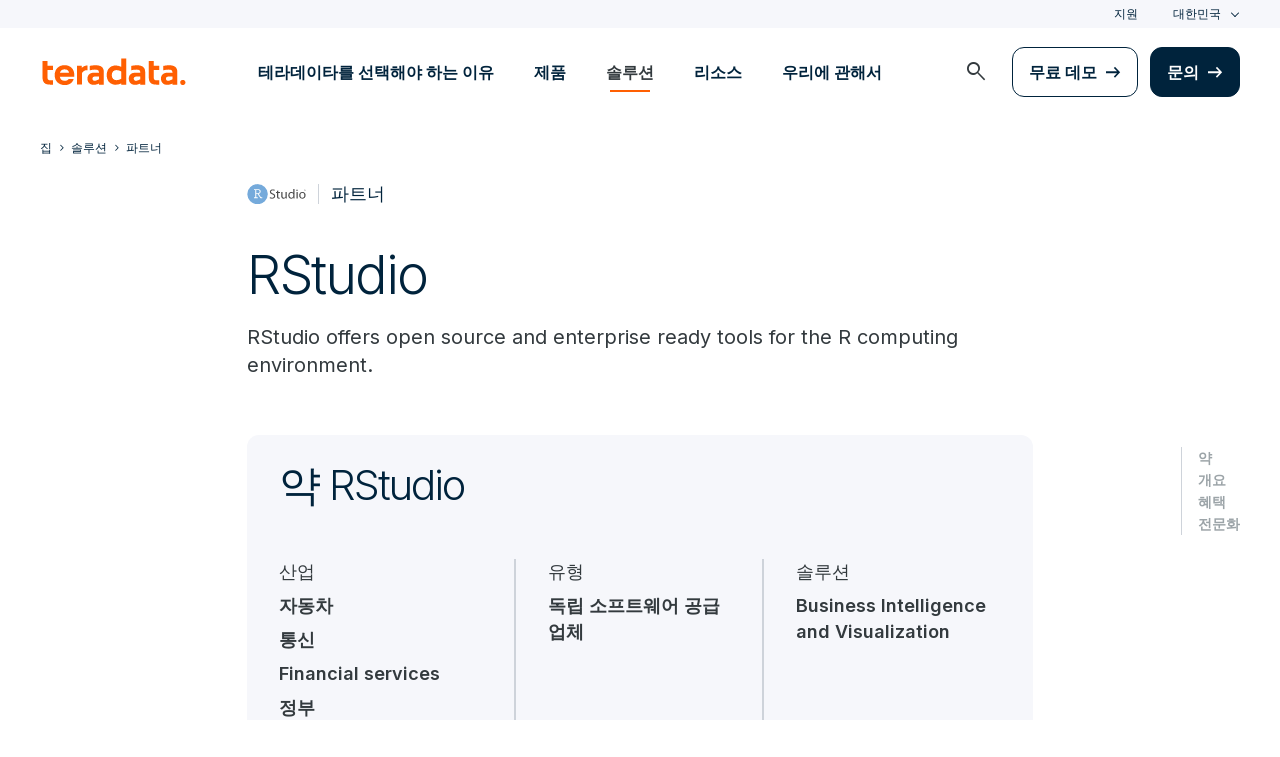

--- FILE ---
content_type: text/css
request_url: https://kr.teradata.com/Content/Styles/compiled/pages/partner-detail.css?token=1.3703.0.3702
body_size: -160
content:
.partner__intro__header{grid-column:1/-1}.partner__logo{border-right:.5px solid #ced3da;max-height:48px;max-width:72px}@media screen and (min-width:768px){.partner__intro__header{display:grid-item;grid-column:1/span 6}.header_nav_section{width:200px}}@media screen and (min-width:1025px){.partner__intro__header{display:grid-item;grid-column:1/span 10}}


--- FILE ---
content_type: text/javascript
request_url: https://kr.teradata.com/Content/Scripts/dist/video-banner/video-banner.min.js?token=1.3703.0.3702
body_size: 31280
content:
/*! For license information please see video-banner.min.js.LICENSE.txt */
!function(){var e={1759:function(e,t,n){"use strict";var o=n(3168),r=n(9459);window.videos=function(){const e=new r.A,t=(e,t,n)=>{e.audience.track(t,n)&&console.log(t+" sent: "+n)};function n(e){if(!window.videojs)return;let t=videojs.getAllPlayers();for(let n=0,o=t.length;n<o;n++){let o=t[n];o!==e&&o.pause()}}return{load:function(r,i,s){s=s||{},(0,o.A)({refNode:r,videoId:i,accountId:s.accountId||"1222253929001",playerId:s.playerId||"i3tQGvsSM",embedId:"default",embedOptions:{responsive:{maxWidth:"100%"}},onSuccess:function(o){let i=o.ref,l=r.querySelector("video");s.onVideoEnd&&i.on("ended",s.onVideoEnd),s.onVideoEnd&&l.addEventListener("webkitendfullscreen",s.onVideoEnd),s.onPlay&&i.on("play",s.onPlay),s.onLoad&&s.onLoad(o.ref),s.autoPlay&&(n(),i.play(),e.populateVars(),((e,n,o,r)=>{e?e.on("audience:ready",function(){n&&t(e,"event1",n),o&&t(e,"event2",o),r&&t(e,"event3",r)}):console.warn("no video available")})(i,e.utm_id,e.lsMostRecent,e.siteURL))},onFailure:function(e){s.onError&&s.onError(e)}})},play:function(t){t&&(n(t),t.play(),e.populateVars())},dispose:function(e){e&&e.dispose()},pauseAll:n,addScrollListeners:function(){function e(){document.fullScreen||document.mozFullScreen||document.webkitIsFullScreen||window.scrollTo(0,window.last_known_scroll_position)}document.addEventListener("fullscreenchange",e,!1),document.addEventListener("webkitendfullscreen",e,!1),window.addEventListener("scroll",function(e){document.fullScreen||document.mozFullScreen||document.webkitIsFullScreen||(window.last_known_scroll_position=window.pageYOffset)})}}}(),t.A=videos},3168:function(e,t,n){"use strict";function o(){return o=Object.assign||function(e){for(var t=1;t<arguments.length;t++){var n=arguments[t];for(var o in n)Object.prototype.hasOwnProperty.call(n,o)&&(e[o]=n[o])}return e},o.apply(this,arguments)}var r=function(){if("undefined"!=typeof window)return window;var e="undefined"!=typeof globalThis?globalThis:"undefined"!=typeof window?window:"undefined"!=typeof self?self:void 0!==n.g?n.g:{};return e.window&&e.window.window===e.window?e.window:e},i=function(){if("undefined"!=typeof document)return document;var e=r();if(e&&e.document)return e.document;throw new Error("document is not available in this environment")},s="function"==typeof Symbol&&"symbol"==typeof Symbol.iterator?function(e){return typeof e}:function(e){return e&&"function"==typeof Symbol&&e.constructor===Symbol&&e!==Symbol.prototype?"symbol":typeof e},l=["catalogSearch","catalogSequence"],a=["adConfigId","applicationId","catalogSearch","catalogSequence","playlistId","playlistVideoId","videoId"],c=function(e){var t=e.accountId,n=e.base,o=void 0===n?"https://players.brightcove.net":n,r=e.playerId,i=void 0===r?"default":r,c=e.embedId,u=void 0===c?"default":c,d=e.iframe,f=void 0!==d&&d,p=e.minified,h=void 0===p||p,m=e.queryParams,v=void 0===m?null:m,g="";f?g+="html":(h&&(g+="min."),g+="js"),"/"===o.charAt(o.length-1)&&(o=o.substring(0,o.length-1));var _,y="";return f&&v&&"object"===(void 0===v?"undefined":s(v))&&(_=v,y=Object.keys(_).filter(function(e){return-1!==a.indexOf(e)}).reduce(function(e,t){var n=function(e,t){if(e&&void 0!==e[t]){if("string"!=typeof e[t]&&-1!==l.indexOf(t))try{return encodeURIComponent(JSON.stringify(e[t]))}catch(e){return}return encodeURIComponent(String(e[t]).trim())||void 0}}(_,t);return void 0!==n&&(e+=e?"&":"?",e+=encodeURIComponent(t)+"="+n),e},"")),o+"/"+(t=encodeURIComponent(t))+"/"+(i=encodeURIComponent(i))+"_"+(u=encodeURIComponent(u))+"/index."+g+y};c.VERSION="1.2.0";var u={embedId:"default",embedType:"in-page",playerId:"default",Promise:r().Promise,refNodeInsert:"append"},d="video",f="video-js",p="in-page",h="iframe",m="append",v="prepend",g="before",_="after",y="replace",b=["catalogSearch","catalogSequence"],w="https://players.brightcove.net/",x=function(e){if(e.playerUrl)return e.playerUrl;var t=e.accountId,n=e.playerId,o=e.embedId,r=e.embedOptions,i=e.embedType===h;return c({accountId:t,playerId:n,embedId:o,iframe:i,base:w,minified:!r||!r.unminified,queryParams:e})},S=function(e){return Boolean(e&&1===e.nodeType)},E=function(e){return Boolean(S(e)&&e.parentNode)},C=function(e){var t=e.embedType===h?function(e){var t=i().createElement("iframe");return t.setAttribute("allow","autoplay;encrypted-media;fullscreen"),t.setAttribute("allowfullscreen","allowfullscreen"),t.src=x(e),t}(e):function(e){var t=e.embedOptions,n=i(),o={adConfigId:"data-ad-config-id",applicationId:"data-application-id",catalogSearch:"data-catalog-search",catalogSequence:"data-catalog-sequence",deliveryConfigId:"data-delivery-config-id",playlistId:"data-playlist-id",playlistVideoId:"data-playlist-video-id",poster:"poster",videoId:"data-video-id"},r=t&&t.tagName||f,s=n.createElement(r);return Object.keys(o).filter(function(t){return e[t]}).forEach(function(t){var n;if("string"!=typeof e[t]&&-1!==b.indexOf(t))try{n=JSON.stringify(e[t])}catch(e){return}else n=String(e[t]).trim();s.setAttribute(o[t],n)}),s.setAttribute("controls","controls"),s.classList.add("video-js"),s}(e);return function(e,t){var n=e.refNode,r=e.refNodeInsert,s=n.parentNode,l=function(e,t,n){return t?function(e,t){if(!e.pip)return t;var n=i().createElement("div");return n.classList.add("vjs-pip-container"),n.appendChild(t),n}(t,function(e,t,n){if(!t.responsive)return n;var r=i();n.style.position="absolute",n.style.top="0px",n.style.right="0px",n.style.bottom="0px",n.style.left="0px",n.style.width="100%",n.style.height="100%";var s=o({aspectRatio:"16:9",iframeHorizontalPlaylist:!1,maxWidth:"100%"},t.responsive),l=s.aspectRatio.split(":").map(Number),a=r.createElement("div"),c=l[1]/l[0]*100;e===h&&s.iframeHorizontalPlaylist&&(c*=1.25),a.style.paddingTop=c+"%",a.appendChild(n);var u=r.createElement("div");return u.style.position="relative",u.style.display="block",u.style.maxWidth=s.maxWidth,u.appendChild(a),u}(e,t,n)):n}(e.embedType,e.embedOptions,t);if(r===g?s.insertBefore(l,n):r===_?s.insertBefore(l,n.nextElementSibling||null):r===y?s.replaceChild(l,n):r===v?n.insertBefore(l,n.firstChild||null):n.appendChild(l),e.embedOptions&&e.embedOptions.playlist){var a=i(),c=e.embedOptions.playlist.legacy?"ul":"div",u=a.createElement(c);u.classList.add("vjs-playlist"),t.parentNode.insertBefore(u,t.nextElementSibling||null)}return e.refNode=null,t}(e,function(e,t){if("function"!=typeof e.onEmbedCreated)return t;var n=e.onEmbedCreated(t);return S(n)?n:t}(e,t))},O=new(r().Map),I=function(e){return(e.accountId||"*")+"_"+e.playerId+"_"+e.embedId},k=function(e){return O.has(I(e))},A=function(e){O.set(I(e),e.accountId?x(e):"")},T=r(),M=/^([A-Za-z0-9]+)_([A-Za-z0-9]+)$/,P=function(){return T.bc?Object.keys(T.bc).filter(function(e){return M.test(e)}):[]},R=function(e){e&&Object.keys(e.players).forEach(function(t){var n=e.players[t];n&&n.dispose()})},N=function(){var e;e=function(e,t){if(e){var n=i();Array.prototype.slice.call(n.querySelectorAll('script[src="'+e+'"]')).forEach(function(e){return e.parentNode.removeChild(e)})}},O.forEach(e),O.clear(),R(T.videojs),P().forEach(function(e){return R(T.bc[e].videojs)}),Object.keys(T).filter(function(e){return/^videojs/i.test(e)||/^(bc)$/.test(e)}).forEach(function(e){delete T[e]})},L=r();P().forEach(function(e){var t=e.match(M),n={playerId:t[1],embedId:t[2]};k(n)||A(n)});var F=function(e){return"function"==typeof e},j=function(e,t,n,o){var r,i=e.embedId,s=e.playerId,l=L.bc[s+"_"+i]||L.bc;if(!l)return o(new Error("missing bc function for "+s));A(e);try{(r=l(t,e.options)).bcinfo&&(r.bcinfo.PLAYER_LOADER=!0)}catch(t){var a="Could not initialize the Brightcove Player.";return e.embedOptions.tagName===f&&(a+=' You are attempting to embed using a "video-js" element. Please ensure that your Player is v6.11.0 or newer in order to support this embed type. Alternatively, pass `"video"` for `embedOptions.tagName`.'),o(new Error(a))}n({type:p,ref:r})},D=function(e,t,n){e.refNode=function(e){return E(e)?e:"string"==typeof e?i().querySelector(e):null}(e.refNode),function(e){var t,n=e.accountId,o=e.embedOptions,r=e.embedType,i=e.options,s=e.refNode,l=e.refNodeInsert;if(!n)throw new Error("accountId is required");if(!E(s))throw new Error("refNode must resolve to a node attached to the DOM");if(!function(e){return e===p||e===h}(r))throw new Error("embedType is missing or invalid");if(r===h&&i)throw new Error("cannot use options with an iframe embed");if(o&&void 0!==o.tagName&&(t=o.tagName)!==f&&t!==d)throw new Error('embedOptions.tagName is invalid (value: "'+o.tagName+'")');if(o&&o.responsive&&o.responsive.aspectRatio&&!/^\d+\:\d+$/.test(o.responsive.aspectRatio))throw new Error('embedOptions.responsive.aspectRatio must be in the "n:n" format (value: "'+o.responsive.aspectRatio+'")');if(!function(e){return e===m||e===v||e===g||e===_||e===y}(l))throw new Error("refNodeInsert is missing or invalid")}(e);var o=e.refNode,r=e.refNodeInsert,s=o.parentNode,l=C(e);if(e.embedType!==h){if(k(e))return j(e,l,t,n);var a=i().createElement("script");a.onload=function(){return j(e,l,t,n)},a.onerror=function(){n(new Error("player script could not be downloaded"))},a.async=!0,a.charset="utf-8",a.src=x(e),r===y?s.appendChild(a):o.appendChild(a)}else t({type:h,ref:l})},V=function(e){var t=o({},u,e),n=t.Promise,r=t.onSuccess,i=t.onFailure;return!F(n)||F(r)||F(i)?D(t,F(r)?r:function(){},F(i)?i:function(e){throw e}):new n(function(e,n){return D(t,e,n)})},$=function(e,t){Object.defineProperty(V,e,{configurable:!1,enumerable:!0,value:t,writable:!1})};$("getBaseUrl",function(){return w}),$("setBaseUrl",function(e){!function(e){w=e}(e)}),$("getUrl",function(e){return x(e)}),$("reset",function(){return N()}),[["EMBED_TAG_NAME_VIDEO",d],["EMBED_TAG_NAME_VIDEOJS",f],["EMBED_TYPE_IN_PAGE",p],["EMBED_TYPE_IFRAME",h],["REF_NODE_INSERT_APPEND",m],["REF_NODE_INSERT_PREPEND",v],["REF_NODE_INSERT_BEFORE",g],["REF_NODE_INSERT_AFTER",_],["REF_NODE_INSERT_REPLACE",y],["VERSION","1.8.1"]].forEach(function(e){$(e[0],e[1])}),t.A=V},4144:function(e){e.exports=function(){"use strict";function e(){return e=Object.assign||function(e){for(var t=1;t<arguments.length;t++){var n=arguments[t];for(var o in n)Object.prototype.hasOwnProperty.call(n,o)&&(e[o]=n[o])}return e},e.apply(this,arguments)}var t="undefined"!=typeof window,n=t&&!("onscroll"in window)||"undefined"!=typeof navigator&&/(gle|ing|ro)bot|crawl|spider/i.test(navigator.userAgent),o=t&&"IntersectionObserver"in window,r=t&&"classList"in document.createElement("p"),i=t&&window.devicePixelRatio>1,s={elements_selector:".lazy",container:n||t?document:null,threshold:300,thresholds:null,data_src:"src",data_srcset:"srcset",data_sizes:"sizes",data_bg:"bg",data_bg_hidpi:"bg-hidpi",data_bg_multi:"bg-multi",data_bg_multi_hidpi:"bg-multi-hidpi",data_bg_set:"bg-set",data_poster:"poster",class_applied:"applied",class_loading:"loading",class_loaded:"loaded",class_error:"error",class_entered:"entered",class_exited:"exited",unobserve_completed:!0,unobserve_entered:!1,cancel_on_exit:!0,callback_enter:null,callback_exit:null,callback_applied:null,callback_loading:null,callback_loaded:null,callback_error:null,callback_finish:null,callback_cancel:null,use_native:!1,restore_on_error:!1},l=function(t){return e({},s,t)},a=function(e,t){var n,o="LazyLoad::Initialized",r=new e(t);try{n=new CustomEvent(o,{detail:{instance:r}})}catch(e){(n=document.createEvent("CustomEvent")).initCustomEvent(o,!1,!1,{instance:r})}window.dispatchEvent(n)},c="src",u="srcset",d="sizes",f="poster",p="llOriginalAttrs",h="data",m="loading",v="loaded",g="applied",_="error",y="native",b=function(e,t){return e.getAttribute("data-"+t)},w=function(e){return b(e,"ll-status")},x=function(e,t){return function(e,t,n){var o="data-ll-status";null!==n?e.setAttribute(o,n):e.removeAttribute(o)}(e,0,t)},S=function(e){return x(e,null)},E=function(e){return null===w(e)},C=function(e){return w(e)===y},O=[m,v,g,_],I=function(e,t,n,o){e&&"function"==typeof e&&(void 0===o?void 0===n?e(t):e(t,n):e(t,n,o))},k=function(e,t){""!==t&&(r?e.classList.add(t):e.className+=(e.className?" ":"")+t)},A=function(e,t){""!==t&&(r?e.classList.remove(t):e.className=e.className.replace(new RegExp("(^|\\s+)"+t+"(\\s+|$)")," ").replace(/^\s+/,"").replace(/\s+$/,""))},T=function(e){return e.llTempImage},M=function(e,t){if(t){var n=t._observer;n&&n.unobserve(e)}},P=function(e,t){e&&(e.loadingCount+=t)},R=function(e,t){e&&(e.toLoadCount=t)},N=function(e){for(var t,n=[],o=0;t=e.children[o];o+=1)"SOURCE"===t.tagName&&n.push(t);return n},L=function(e,t){var n=e.parentNode;n&&"PICTURE"===n.tagName&&N(n).forEach(t)},F=function(e,t){N(e).forEach(t)},j=[c],D=[c,f],V=[c,u,d],$=[h],U=function(e){return!!e[p]},q=function(e){return e[p]},B=function(e){return delete e[p]},W=function(e,t){if(!U(e)){var n={};t.forEach(function(t){n[t]=e.getAttribute(t)}),e[p]=n}},z=function(e,t){if(U(e)){var n=q(e);t.forEach(function(t){!function(e,t,n){n?e.setAttribute(t,n):e.removeAttribute(t)}(e,t,n[t])})}},H=function(e,t,n){k(e,t.class_applied),x(e,g),n&&(t.unobserve_completed&&M(e,t),I(t.callback_applied,e,n))},G=function(e,t,n){k(e,t.class_loading),x(e,m),n&&(P(n,1),I(t.callback_loading,e,n))},J=function(e,t,n){n&&e.setAttribute(t,n)},K=function(e,t){J(e,d,b(e,t.data_sizes)),J(e,u,b(e,t.data_srcset)),J(e,c,b(e,t.data_src))},Q={IMG:function(e,t){L(e,function(e){W(e,V),K(e,t)}),W(e,V),K(e,t)},IFRAME:function(e,t){W(e,j),J(e,c,b(e,t.data_src))},VIDEO:function(e,t){F(e,function(e){W(e,j),J(e,c,b(e,t.data_src))}),W(e,D),J(e,f,b(e,t.data_poster)),J(e,c,b(e,t.data_src)),e.load()},OBJECT:function(e,t){W(e,$),J(e,h,b(e,t.data_src))}},Y=["IMG","IFRAME","VIDEO","OBJECT"],Z=function(e,t){!t||function(e){return e.loadingCount>0}(t)||function(e){return e.toLoadCount>0}(t)||I(e.callback_finish,t)},X=function(e,t,n){e.addEventListener(t,n),e.llEvLisnrs[t]=n},ee=function(e,t,n){e.removeEventListener(t,n)},te=function(e){return!!e.llEvLisnrs},ne=function(e){if(te(e)){var t=e.llEvLisnrs;for(var n in t){var o=t[n];ee(e,n,o)}delete e.llEvLisnrs}},oe=function(e,t,n){!function(e){delete e.llTempImage}(e),P(n,-1),function(e){e&&(e.toLoadCount-=1)}(n),A(e,t.class_loading),t.unobserve_completed&&M(e,n)},re=function(e,t,n){var o=T(e)||e;te(o)||function(e,t,n){te(e)||(e.llEvLisnrs={});var o="VIDEO"===e.tagName?"loadeddata":"load";X(e,o,t),X(e,"error",n)}(o,function(r){!function(e,t,n,o){var r=C(t);oe(t,n,o),k(t,n.class_loaded),x(t,v),I(n.callback_loaded,t,o),r||Z(n,o)}(0,e,t,n),ne(o)},function(r){!function(e,t,n,o){var r=C(t);oe(t,n,o),k(t,n.class_error),x(t,_),I(n.callback_error,t,o),n.restore_on_error&&z(t,V),r||Z(n,o)}(0,e,t,n),ne(o)})},ie=function(e,t,n){!function(e){return Y.indexOf(e.tagName)>-1}(e)?function(e,t,n){!function(e){e.llTempImage=document.createElement("IMG")}(e),re(e,t,n),function(e){U(e)||(e[p]={backgroundImage:e.style.backgroundImage})}(e),function(e,t,n){var o=b(e,t.data_bg),r=b(e,t.data_bg_hidpi),s=i&&r?r:o;s&&(e.style.backgroundImage='url("'.concat(s,'")'),T(e).setAttribute(c,s),G(e,t,n))}(e,t,n),function(e,t,n){var o=b(e,t.data_bg_multi),r=b(e,t.data_bg_multi_hidpi),s=i&&r?r:o;s&&(e.style.backgroundImage=s,H(e,t,n))}(e,t,n),function(e,t,n){var o=b(e,t.data_bg_set);if(o){var r=o.split("|"),i=r.map(function(e){return"image-set(".concat(e,")")});e.style.backgroundImage=i.join(),""===e.style.backgroundImage&&(i=r.map(function(e){return"-webkit-image-set(".concat(e,")")}),e.style.backgroundImage=i.join()),H(e,t,n)}}(e,t,n)}(e,t,n):function(e,t,n){re(e,t,n),function(e,t,n){var o=Q[e.tagName];o&&(o(e,t),G(e,t,n))}(e,t,n)}(e,t,n)},se=function(e){e.removeAttribute(c),e.removeAttribute(u),e.removeAttribute(d)},le=function(e){L(e,function(e){z(e,V)}),z(e,V)},ae={IMG:le,IFRAME:function(e){z(e,j)},VIDEO:function(e){F(e,function(e){z(e,j)}),z(e,D),e.load()},OBJECT:function(e){z(e,$)}},ce=["IMG","IFRAME","VIDEO"],ue=function(e){return e.use_native&&"loading"in HTMLImageElement.prototype},de=function(e){return Array.prototype.slice.call(e)},fe=function(e){return e.container.querySelectorAll(e.elements_selector)},pe=function(e){return function(e){return w(e)===_}(e)},he=function(e,t){return function(e){return de(e).filter(E)}(e||fe(t))},me=function(e,n){var r=l(e);this._settings=r,this.loadingCount=0,function(e,t){o&&!ue(e)&&(t._observer=new IntersectionObserver(function(n){!function(e,t,n){e.forEach(function(e){return function(e){return e.isIntersecting||e.intersectionRatio>0}(e)?function(e,t,n,o){var r=function(e){return O.indexOf(w(e))>=0}(e);x(e,"entered"),k(e,n.class_entered),A(e,n.class_exited),function(e,t,n){t.unobserve_entered&&M(e,n)}(e,n,o),I(n.callback_enter,e,t,o),r||ie(e,n,o)}(e.target,e,t,n):function(e,t,n,o){E(e)||(k(e,n.class_exited),function(e,t,n,o){n.cancel_on_exit&&function(e){return w(e)===m}(e)&&"IMG"===e.tagName&&(ne(e),function(e){L(e,function(e){se(e)}),se(e)}(e),le(e),A(e,n.class_loading),P(o,-1),S(e),I(n.callback_cancel,e,t,o))}(e,t,n,o),I(n.callback_exit,e,t,o))}(e.target,e,t,n)})}(n,e,t)},function(e){return{root:e.container===document?null:e.container,rootMargin:e.thresholds||e.threshold+"px"}}(e)))}(r,this),function(e,n){t&&(n._onlineHandler=function(){!function(e,t){var n;(n=fe(e),de(n).filter(pe)).forEach(function(t){A(t,e.class_error),S(t)}),t.update()}(e,n)},window.addEventListener("online",n._onlineHandler))}(r,this),this.update(n)};return me.prototype={update:function(e){var t,r,i=this._settings,s=he(e,i);R(this,s.length),!n&&o?ue(i)?function(e,t,n){e.forEach(function(e){-1!==ce.indexOf(e.tagName)&&function(e,t,n){e.setAttribute("loading","lazy"),re(e,t,n),function(e,t){var n=Q[e.tagName];n&&n(e,t)}(e,t),x(e,y)}(e,t,n)}),R(n,0)}(s,i,this):(r=s,function(e){e.disconnect()}(t=this._observer),function(e,t){t.forEach(function(t){e.observe(t)})}(t,r)):this.loadAll(s)},destroy:function(){this._observer&&this._observer.disconnect(),t&&window.removeEventListener("online",this._onlineHandler),fe(this._settings).forEach(function(e){B(e)}),delete this._observer,delete this._settings,delete this._onlineHandler,delete this.loadingCount,delete this.toLoadCount},loadAll:function(e){var t=this,n=this._settings;he(e,n).forEach(function(e){M(e,t),ie(e,n,t)})},restoreAll:function(){var e=this._settings;fe(e).forEach(function(t){!function(e,t){(function(e){var t=ae[e.tagName];t?t(e):function(e){if(U(e)){var t=q(e);e.style.backgroundImage=t.backgroundImage}}(e)})(e),function(e,t){E(e)||C(e)||(A(e,t.class_entered),A(e,t.class_exited),A(e,t.class_applied),A(e,t.class_loading),A(e,t.class_loaded),A(e,t.class_error))}(e,t),S(e),B(e)}(t,e)})}},me.load=function(e,t){var n=l(t);ie(e,n)},me.resetStatus=function(e){S(e)},t&&function(e,t){if(t)if(t.length)for(var n,o=0;n=t[o];o+=1)a(e,n);else a(e,t)}(me,window.lazyLoadOptions),me}()},6262:function(e,t){"use strict";t.A=(e,t)=>{const n=e.__vccOpts||e;for(const[e,o]of t)n[e]=o;return n}},9459:function(e,t,n){"use strict";n.d(t,{A:function(){return o}});class o{constructor(){this.siteURL=`${window.location.origin}${window.location.pathname}`,this.tdqs_orig="",this.tdqs_lower="",this.utm_id="",this.lsMostRecent="",this.cm="consentMode",this.storeWith="analytics_storage",this._cookieLength=864e5,this.checkStoragePerm=()=>{let e=window.localStorage;if(e&&e.getItem(this.cm)){let t=JSON.parse(e.getItem(this.cm));if(t&&t.hasOwnProperty(this.storeWith)&&"granted"==t[this.storeWith])return!0}return!1},this.setTDQS=()=>{if(!sessionStorage.getItem("tdqs")){let e=!1;if(this.checkStoragePerm()){if(window.location.search){let e=window.location.search.replace("?","");e.indexOf("utm_")>-1&&sessionStorage.setItem("tdqs",e)}else""==document.referrer||"https://www.google.com/"!=document.referrer&&"https://www.bing.com/"!=document.referrer?e=!0:sessionStorage.setItem("tdqs","utm_medium=organic");let t=sessionStorage.getItem("tdqs"),n=document.cookie.split("; ").find(e=>e.startsWith("_tdqs="));if(n)n=n.substring(6),null==t&&e&&n.length>0&&(t=n);else if(t){this._cookieLength;let e=function(t,n,o){if(window.tdv9SC){let e=new Date,o=new Date(e.getTime()+n).toUTCString();window.tdv9SC("_tdqs="+t,o,".teradata.com")}else o&&setTimeout(function(){e(t,n,!1)},2e3)};e(t,this._cookieLength,!0)}let o=localStorage.getItem("tdqs");null==o&&(null!=t&&""!=t&&"null"!=t&&localStorage.setItem("tdqs",t),o=localStorage.getItem("tdqs")),e&&null!=o&&sessionStorage.setItem("tdqs",o)}else sessionStorage.removeItem("tdqs"),localStorage.removeItem("tdqs")}},this.getTDQS=()=>(this.checkStoragePerm(),this.setTDQS(),this.tdqs_orig=sessionStorage.getItem("tdqs")?sessionStorage.getItem("tdqs"):window.location.search,this.tdqs_lower=this.tdqs_orig.toLowerCase(),this.tdqs_lower),this.set_utm_id=()=>{let e=new URLSearchParams(this.tdqs_orig).get("utm_id");e&&(this.utm_id=e.trim().replace(/[^a-zA-Z0-9\- _]/g,"").replaceAll(" ","_"))},this.get_utm_id=()=>(""==this.utm_id&&this.set_utm_id(),this.utm_id),this.get_lsMostRecent=e=>{if(e)switch(!0){case-1!=e.indexOf("utm_medium=paidsearch"):return"Search Engine Marketing";case["utm_medium=display","utm_medium=pmax","utm_medium=grt","utm_medium=demand"].some(t=>-1!=e.indexOf(t)):return"Digital Advertising - Display";case-1!=e.indexOf("utm_medium=social"):return"Organic Social";case-1!=e.indexOf("utm_medium=retargeting"):return"Digital Advertising - Retargeting";case-1!=e.indexOf("utm_medium=paidsocial"):return"Digital Advertising - Social";case["utm_medium=paidvideo","utm_medium=ctv"].some(t=>-1!=e.indexOf(t)):return"Digital Advertising - Video";case["elq","elqtrackid","elqaid","elqat","elqcampaignid","utm_medium=email","utm_source=tailorednews"].some(t=>-1!=e.indexOf(t)):return"Email Marketing";case-1!=e.indexOf("utm_medium=contsynd"):return"Content Syndication";case-1!=e.indexOf("utm_medium=print"):return"Print Advertising";case["utm_medium=blog","utm_medium=qr","utm_medium=referral"].some(t=>-1!=e.indexOf(t)):return"Referral";case-1!=e.indexOf("utm_medium=organic"):return"Search Engine - Organic";case-1!=e.indexOf("utm_medium=event"):return"Physical Event";case-1!=e.indexOf("utm_medium=review"):return"Review Site";case-1!=e.indexOf("utm_medium=webinar"):return"Virtual Event";default:return"Website"}return""},this.populateVars=()=>{this.getTDQS(),this.set_utm_id(),this.lsMostRecent=this.get_lsMostRecent(this.tdqs_lower)}}}}},t={};function n(o){var r=t[o];if(void 0!==r)return r.exports;var i=t[o]={exports:{}};return e[o].call(i.exports,i,i.exports,n),i.exports}n.d=function(e,t){for(var o in t)n.o(t,o)&&!n.o(e,o)&&Object.defineProperty(e,o,{enumerable:!0,get:t[o]})},n.g=function(){if("object"==typeof globalThis)return globalThis;try{return this||new Function("return this")()}catch(e){if("object"==typeof window)return window}}(),n.o=function(e,t){return Object.prototype.hasOwnProperty.call(e,t)},function(){"use strict";function e(e){const t=Object.create(null);for(const n of e.split(","))t[n]=1;return e=>e in t}const t={},o=[],r=()=>{},i=()=>!1,s=e=>111===e.charCodeAt(0)&&110===e.charCodeAt(1)&&(e.charCodeAt(2)>122||e.charCodeAt(2)<97),l=e=>e.startsWith("onUpdate:"),a=Object.assign,c=(e,t)=>{const n=e.indexOf(t);n>-1&&e.splice(n,1)},u=Object.prototype.hasOwnProperty,d=(e,t)=>u.call(e,t),f=Array.isArray,p=e=>"[object Map]"===w(e),h=e=>"[object Set]"===w(e),m=e=>"function"==typeof e,v=e=>"string"==typeof e,g=e=>"symbol"==typeof e,_=e=>null!==e&&"object"==typeof e,y=e=>(_(e)||m(e))&&m(e.then)&&m(e.catch),b=Object.prototype.toString,w=e=>b.call(e),x=e=>"[object Object]"===w(e),S=e=>v(e)&&"NaN"!==e&&"-"!==e[0]&&""+parseInt(e,10)===e,E=e(",key,ref,ref_for,ref_key,onVnodeBeforeMount,onVnodeMounted,onVnodeBeforeUpdate,onVnodeUpdated,onVnodeBeforeUnmount,onVnodeUnmounted"),C=e=>{const t=Object.create(null);return n=>t[n]||(t[n]=e(n))},O=/-(\w)/g,I=C(e=>e.replace(O,(e,t)=>t?t.toUpperCase():"")),k=/\B([A-Z])/g,A=C(e=>e.replace(k,"-$1").toLowerCase()),T=C(e=>e.charAt(0).toUpperCase()+e.slice(1)),M=C(e=>e?`on${T(e)}`:""),P=(e,t)=>!Object.is(e,t),R=(e,...t)=>{for(let n=0;n<e.length;n++)e[n](...t)},N=(e,t,n,o=!1)=>{Object.defineProperty(e,t,{configurable:!0,enumerable:!1,writable:o,value:n})},L=e=>{const t=parseFloat(e);return isNaN(t)?e:t};let F;const j=()=>F||(F="undefined"!=typeof globalThis?globalThis:"undefined"!=typeof self?self:"undefined"!=typeof window?window:void 0!==n.g?n.g:{});function D(e){if(f(e)){const t={};for(let n=0;n<e.length;n++){const o=e[n],r=v(o)?q(o):D(o);if(r)for(const e in r)t[e]=r[e]}return t}if(v(e)||_(e))return e}const V=/;(?![^(]*\))/g,$=/:([^]+)/,U=/\/\*[^]*?\*\//g;function q(e){const t={};return e.replace(U,"").split(V).forEach(e=>{if(e){const n=e.split($);n.length>1&&(t[n[0].trim()]=n[1].trim())}}),t}function B(e){let t="";if(v(e))t=e;else if(f(e))for(let n=0;n<e.length;n++){const o=B(e[n]);o&&(t+=o+" ")}else if(_(e))for(const n in e)e[n]&&(t+=n+" ");return t.trim()}const W=e("itemscope,allowfullscreen,formnovalidate,ismap,nomodule,novalidate,readonly");function z(e){return!!e||""===e}const H=e=>!(!e||!0!==e.__v_isRef),G=e=>v(e)?e:null==e?"":f(e)||_(e)&&(e.toString===b||!m(e.toString))?H(e)?G(e.value):JSON.stringify(e,J,2):String(e),J=(e,t)=>H(t)?J(e,t.value):p(t)?{[`Map(${t.size})`]:[...t.entries()].reduce((e,[t,n],o)=>(e[K(t,o)+" =>"]=n,e),{})}:h(t)?{[`Set(${t.size})`]:[...t.values()].map(e=>K(e))}:g(t)?K(t):!_(t)||f(t)||x(t)?t:String(t),K=(e,t="")=>{var n;return g(e)?`Symbol(${null!=(n=e.description)?n:t})`:e};let Q,Y;class Z{constructor(e=!1){this.detached=e,this._active=!0,this.effects=[],this.cleanups=[],this._isPaused=!1,this.parent=Q,!e&&Q&&(this.index=(Q.scopes||(Q.scopes=[])).push(this)-1)}get active(){return this._active}pause(){if(this._active){let e,t;if(this._isPaused=!0,this.scopes)for(e=0,t=this.scopes.length;e<t;e++)this.scopes[e].pause();for(e=0,t=this.effects.length;e<t;e++)this.effects[e].pause()}}resume(){if(this._active&&this._isPaused){let e,t;if(this._isPaused=!1,this.scopes)for(e=0,t=this.scopes.length;e<t;e++)this.scopes[e].resume();for(e=0,t=this.effects.length;e<t;e++)this.effects[e].resume()}}run(e){if(this._active){const t=Q;try{return Q=this,e()}finally{Q=t}}}on(){Q=this}off(){Q=this.parent}stop(e){if(this._active){let t,n;for(this._active=!1,t=0,n=this.effects.length;t<n;t++)this.effects[t].stop();for(this.effects.length=0,t=0,n=this.cleanups.length;t<n;t++)this.cleanups[t]();if(this.cleanups.length=0,this.scopes){for(t=0,n=this.scopes.length;t<n;t++)this.scopes[t].stop(!0);this.scopes.length=0}if(!this.detached&&this.parent&&!e){const e=this.parent.scopes.pop();e&&e!==this&&(this.parent.scopes[this.index]=e,e.index=this.index)}this.parent=void 0}}}const X=new WeakSet;class ee{constructor(e){this.fn=e,this.deps=void 0,this.depsTail=void 0,this.flags=5,this.next=void 0,this.cleanup=void 0,this.scheduler=void 0,Q&&Q.active&&Q.effects.push(this)}pause(){this.flags|=64}resume(){64&this.flags&&(this.flags&=-65,X.has(this)&&(X.delete(this),this.trigger()))}notify(){2&this.flags&&!(32&this.flags)||8&this.flags||re(this)}run(){if(!(1&this.flags))return this.fn();this.flags|=2,ge(this),le(this);const e=Y,t=pe;Y=this,pe=!0;try{return this.fn()}finally{ae(this),Y=e,pe=t,this.flags&=-3}}stop(){if(1&this.flags){for(let e=this.deps;e;e=e.nextDep)de(e);this.deps=this.depsTail=void 0,ge(this),this.onStop&&this.onStop(),this.flags&=-2}}trigger(){64&this.flags?X.add(this):this.scheduler?this.scheduler():this.runIfDirty()}runIfDirty(){ce(this)&&this.run()}get dirty(){return ce(this)}}let te,ne,oe=0;function re(e,t=!1){if(e.flags|=8,t)return e.next=ne,void(ne=e);e.next=te,te=e}function ie(){oe++}function se(){if(--oe>0)return;if(ne){let e=ne;for(ne=void 0;e;){const t=e.next;e.next=void 0,e.flags&=-9,e=t}}let e;for(;te;){let t=te;for(te=void 0;t;){const n=t.next;if(t.next=void 0,t.flags&=-9,1&t.flags)try{t.trigger()}catch(t){e||(e=t)}t=n}}if(e)throw e}function le(e){for(let t=e.deps;t;t=t.nextDep)t.version=-1,t.prevActiveLink=t.dep.activeLink,t.dep.activeLink=t}function ae(e){let t,n=e.depsTail,o=n;for(;o;){const e=o.prevDep;-1===o.version?(o===n&&(n=e),de(o),fe(o)):t=o,o.dep.activeLink=o.prevActiveLink,o.prevActiveLink=void 0,o=e}e.deps=t,e.depsTail=n}function ce(e){for(let t=e.deps;t;t=t.nextDep)if(t.dep.version!==t.version||t.dep.computed&&(ue(t.dep.computed)||t.dep.version!==t.version))return!0;return!!e._dirty}function ue(e){if(4&e.flags&&!(16&e.flags))return;if(e.flags&=-17,e.globalVersion===_e)return;e.globalVersion=_e;const t=e.dep;if(e.flags|=2,t.version>0&&!e.isSSR&&e.deps&&!ce(e))return void(e.flags&=-3);const n=Y,o=pe;Y=e,pe=!0;try{le(e);const n=e.fn(e._value);(0===t.version||P(n,e._value))&&(e._value=n,t.version++)}catch(e){throw t.version++,e}finally{Y=n,pe=o,ae(e),e.flags&=-3}}function de(e,t=!1){const{dep:n,prevSub:o,nextSub:r}=e;if(o&&(o.nextSub=r,e.prevSub=void 0),r&&(r.prevSub=o,e.nextSub=void 0),n.subs===e&&(n.subs=o,!o&&n.computed)){n.computed.flags&=-5;for(let e=n.computed.deps;e;e=e.nextDep)de(e,!0)}t||--n.sc||!n.map||n.map.delete(n.key)}function fe(e){const{prevDep:t,nextDep:n}=e;t&&(t.nextDep=n,e.prevDep=void 0),n&&(n.prevDep=t,e.nextDep=void 0)}let pe=!0;const he=[];function me(){he.push(pe),pe=!1}function ve(){const e=he.pop();pe=void 0===e||e}function ge(e){const{cleanup:t}=e;if(e.cleanup=void 0,t){const e=Y;Y=void 0;try{t()}finally{Y=e}}}let _e=0;class ye{constructor(e,t){this.sub=e,this.dep=t,this.version=t.version,this.nextDep=this.prevDep=this.nextSub=this.prevSub=this.prevActiveLink=void 0}}class be{constructor(e){this.computed=e,this.version=0,this.activeLink=void 0,this.subs=void 0,this.map=void 0,this.key=void 0,this.sc=0}track(e){if(!Y||!pe||Y===this.computed)return;let t=this.activeLink;if(void 0===t||t.sub!==Y)t=this.activeLink=new ye(Y,this),Y.deps?(t.prevDep=Y.depsTail,Y.depsTail.nextDep=t,Y.depsTail=t):Y.deps=Y.depsTail=t,we(t);else if(-1===t.version&&(t.version=this.version,t.nextDep)){const e=t.nextDep;e.prevDep=t.prevDep,t.prevDep&&(t.prevDep.nextDep=e),t.prevDep=Y.depsTail,t.nextDep=void 0,Y.depsTail.nextDep=t,Y.depsTail=t,Y.deps===t&&(Y.deps=e)}return t}trigger(e){this.version++,_e++,this.notify(e)}notify(e){ie();try{for(let e=this.subs;e;e=e.prevSub)e.sub.notify()&&e.sub.dep.notify()}finally{se()}}}function we(e){if(e.dep.sc++,4&e.sub.flags){const t=e.dep.computed;if(t&&!e.dep.subs){t.flags|=20;for(let e=t.deps;e;e=e.nextDep)we(e)}const n=e.dep.subs;n!==e&&(e.prevSub=n,n&&(n.nextSub=e)),e.dep.subs=e}}const xe=new WeakMap,Se=Symbol(""),Ee=Symbol(""),Ce=Symbol("");function Oe(e,t,n){if(pe&&Y){let t=xe.get(e);t||xe.set(e,t=new Map);let o=t.get(n);o||(t.set(n,o=new be),o.map=t,o.key=n),o.track()}}function Ie(e,t,n,o,r,i){const s=xe.get(e);if(!s)return void _e++;const l=e=>{e&&e.trigger()};if(ie(),"clear"===t)s.forEach(l);else{const r=f(e),i=r&&S(n);if(r&&"length"===n){const e=Number(o);s.forEach((t,n)=>{("length"===n||n===Ce||!g(n)&&n>=e)&&l(t)})}else switch((void 0!==n||s.has(void 0))&&l(s.get(n)),i&&l(s.get(Ce)),t){case"add":r?i&&l(s.get("length")):(l(s.get(Se)),p(e)&&l(s.get(Ee)));break;case"delete":r||(l(s.get(Se)),p(e)&&l(s.get(Ee)));break;case"set":p(e)&&l(s.get(Se))}}se()}function ke(e){const t=ut(e);return t===e?t:(Oe(t,0,Ce),at(e)?t:t.map(dt))}function Ae(e){return Oe(e=ut(e),0,Ce),e}const Te={__proto__:null,[Symbol.iterator](){return Me(this,Symbol.iterator,dt)},concat(...e){return ke(this).concat(...e.map(e=>f(e)?ke(e):e))},entries(){return Me(this,"entries",e=>(e[1]=dt(e[1]),e))},every(e,t){return Re(this,"every",e,t,void 0,arguments)},filter(e,t){return Re(this,"filter",e,t,e=>e.map(dt),arguments)},find(e,t){return Re(this,"find",e,t,dt,arguments)},findIndex(e,t){return Re(this,"findIndex",e,t,void 0,arguments)},findLast(e,t){return Re(this,"findLast",e,t,dt,arguments)},findLastIndex(e,t){return Re(this,"findLastIndex",e,t,void 0,arguments)},forEach(e,t){return Re(this,"forEach",e,t,void 0,arguments)},includes(...e){return Le(this,"includes",e)},indexOf(...e){return Le(this,"indexOf",e)},join(e){return ke(this).join(e)},lastIndexOf(...e){return Le(this,"lastIndexOf",e)},map(e,t){return Re(this,"map",e,t,void 0,arguments)},pop(){return Fe(this,"pop")},push(...e){return Fe(this,"push",e)},reduce(e,...t){return Ne(this,"reduce",e,t)},reduceRight(e,...t){return Ne(this,"reduceRight",e,t)},shift(){return Fe(this,"shift")},some(e,t){return Re(this,"some",e,t,void 0,arguments)},splice(...e){return Fe(this,"splice",e)},toReversed(){return ke(this).toReversed()},toSorted(e){return ke(this).toSorted(e)},toSpliced(...e){return ke(this).toSpliced(...e)},unshift(...e){return Fe(this,"unshift",e)},values(){return Me(this,"values",dt)}};function Me(e,t,n){const o=Ae(e),r=o[t]();return o===e||at(e)||(r._next=r.next,r.next=()=>{const e=r._next();return e.value&&(e.value=n(e.value)),e}),r}const Pe=Array.prototype;function Re(e,t,n,o,r,i){const s=Ae(e),l=s!==e&&!at(e),a=s[t];if(a!==Pe[t]){const t=a.apply(e,i);return l?dt(t):t}let c=n;s!==e&&(l?c=function(t,o){return n.call(this,dt(t),o,e)}:n.length>2&&(c=function(t,o){return n.call(this,t,o,e)}));const u=a.call(s,c,o);return l&&r?r(u):u}function Ne(e,t,n,o){const r=Ae(e);let i=n;return r!==e&&(at(e)?n.length>3&&(i=function(t,o,r){return n.call(this,t,o,r,e)}):i=function(t,o,r){return n.call(this,t,dt(o),r,e)}),r[t](i,...o)}function Le(e,t,n){const o=ut(e);Oe(o,0,Ce);const r=o[t](...n);return-1!==r&&!1!==r||!ct(n[0])?r:(n[0]=ut(n[0]),o[t](...n))}function Fe(e,t,n=[]){me(),ie();const o=ut(e)[t].apply(e,n);return se(),ve(),o}const je=e("__proto__,__v_isRef,__isVue"),De=new Set(Object.getOwnPropertyNames(Symbol).filter(e=>"arguments"!==e&&"caller"!==e).map(e=>Symbol[e]).filter(g));function Ve(e){g(e)||(e=String(e));const t=ut(this);return Oe(t,0,e),t.hasOwnProperty(e)}class $e{constructor(e=!1,t=!1){this._isReadonly=e,this._isShallow=t}get(e,t,n){if("__v_skip"===t)return e.__v_skip;const o=this._isReadonly,r=this._isShallow;if("__v_isReactive"===t)return!o;if("__v_isReadonly"===t)return o;if("__v_isShallow"===t)return r;if("__v_raw"===t)return n===(o?r?nt:tt:r?et:Xe).get(e)||Object.getPrototypeOf(e)===Object.getPrototypeOf(n)?e:void 0;const i=f(e);if(!o){let e;if(i&&(e=Te[t]))return e;if("hasOwnProperty"===t)return Ve}const s=Reflect.get(e,t,pt(e)?e:n);return(g(t)?De.has(t):je(t))?s:(o||Oe(e,0,t),r?s:pt(s)?i&&S(t)?s:s.value:_(s)?o?rt(s):ot(s):s)}}class Ue extends $e{constructor(e=!1){super(!1,e)}set(e,t,n,o){let r=e[t];if(!this._isShallow){const t=lt(r);if(at(n)||lt(n)||(r=ut(r),n=ut(n)),!f(e)&&pt(r)&&!pt(n))return!t&&(r.value=n,!0)}const i=f(e)&&S(t)?Number(t)<e.length:d(e,t),s=Reflect.set(e,t,n,pt(e)?e:o);return e===ut(o)&&(i?P(n,r)&&Ie(e,"set",t,n):Ie(e,"add",t,n)),s}deleteProperty(e,t){const n=d(e,t),o=(e[t],Reflect.deleteProperty(e,t));return o&&n&&Ie(e,"delete",t,void 0),o}has(e,t){const n=Reflect.has(e,t);return g(t)&&De.has(t)||Oe(e,0,t),n}ownKeys(e){return Oe(e,0,f(e)?"length":Se),Reflect.ownKeys(e)}}class qe extends $e{constructor(e=!1){super(!0,e)}set(e,t){return!0}deleteProperty(e,t){return!0}}const Be=new Ue,We=new qe,ze=new Ue(!0),He=e=>e,Ge=e=>Reflect.getPrototypeOf(e);function Je(e){return function(...t){return"delete"!==e&&("clear"===e?void 0:this)}}function Ke(e,t){const n=function(e,t){const n={get(n){const o=this.__v_raw,r=ut(o),i=ut(n);e||(P(n,i)&&Oe(r,0,n),Oe(r,0,i));const{has:s}=Ge(r),l=t?He:e?ft:dt;return s.call(r,n)?l(o.get(n)):s.call(r,i)?l(o.get(i)):void(o!==r&&o.get(n))},get size(){const t=this.__v_raw;return!e&&Oe(ut(t),0,Se),Reflect.get(t,"size",t)},has(t){const n=this.__v_raw,o=ut(n),r=ut(t);return e||(P(t,r)&&Oe(o,0,t),Oe(o,0,r)),t===r?n.has(t):n.has(t)||n.has(r)},forEach(n,o){const r=this,i=r.__v_raw,s=ut(i),l=t?He:e?ft:dt;return!e&&Oe(s,0,Se),i.forEach((e,t)=>n.call(o,l(e),l(t),r))}};return a(n,e?{add:Je("add"),set:Je("set"),delete:Je("delete"),clear:Je("clear")}:{add(e){t||at(e)||lt(e)||(e=ut(e));const n=ut(this);return Ge(n).has.call(n,e)||(n.add(e),Ie(n,"add",e,e)),this},set(e,n){t||at(n)||lt(n)||(n=ut(n));const o=ut(this),{has:r,get:i}=Ge(o);let s=r.call(o,e);s||(e=ut(e),s=r.call(o,e));const l=i.call(o,e);return o.set(e,n),s?P(n,l)&&Ie(o,"set",e,n):Ie(o,"add",e,n),this},delete(e){const t=ut(this),{has:n,get:o}=Ge(t);let r=n.call(t,e);r||(e=ut(e),r=n.call(t,e)),o&&o.call(t,e);const i=t.delete(e);return r&&Ie(t,"delete",e,void 0),i},clear(){const e=ut(this),t=0!==e.size,n=e.clear();return t&&Ie(e,"clear",void 0,void 0),n}}),["keys","values","entries",Symbol.iterator].forEach(o=>{n[o]=function(e,t,n){return function(...o){const r=this.__v_raw,i=ut(r),s=p(i),l="entries"===e||e===Symbol.iterator&&s,a="keys"===e&&s,c=r[e](...o),u=n?He:t?ft:dt;return!t&&Oe(i,0,a?Ee:Se),{next(){const{value:e,done:t}=c.next();return t?{value:e,done:t}:{value:l?[u(e[0]),u(e[1])]:u(e),done:t}},[Symbol.iterator](){return this}}}}(o,e,t)}),n}(e,t);return(t,o,r)=>"__v_isReactive"===o?!e:"__v_isReadonly"===o?e:"__v_raw"===o?t:Reflect.get(d(n,o)&&o in t?n:t,o,r)}const Qe={get:Ke(!1,!1)},Ye={get:Ke(!1,!0)},Ze={get:Ke(!0,!1)},Xe=new WeakMap,et=new WeakMap,tt=new WeakMap,nt=new WeakMap;function ot(e){return lt(e)?e:it(e,!1,Be,Qe,Xe)}function rt(e){return it(e,!0,We,Ze,tt)}function it(e,t,n,o,r){if(!_(e))return e;if(e.__v_raw&&(!t||!e.__v_isReactive))return e;const i=r.get(e);if(i)return i;const s=(l=e).__v_skip||!Object.isExtensible(l)?0:function(e){switch(e){case"Object":case"Array":return 1;case"Map":case"Set":case"WeakMap":case"WeakSet":return 2;default:return 0}}((e=>w(e).slice(8,-1))(l));var l;if(0===s)return e;const a=new Proxy(e,2===s?o:n);return r.set(e,a),a}function st(e){return lt(e)?st(e.__v_raw):!(!e||!e.__v_isReactive)}function lt(e){return!(!e||!e.__v_isReadonly)}function at(e){return!(!e||!e.__v_isShallow)}function ct(e){return!!e&&!!e.__v_raw}function ut(e){const t=e&&e.__v_raw;return t?ut(t):e}const dt=e=>_(e)?ot(e):e,ft=e=>_(e)?rt(e):e;function pt(e){return!!e&&!0===e.__v_isRef}const ht={get:(e,t,n)=>{return"__v_raw"===t?e:pt(o=Reflect.get(e,t,n))?o.value:o;var o},set:(e,t,n,o)=>{const r=e[t];return pt(r)&&!pt(n)?(r.value=n,!0):Reflect.set(e,t,n,o)}};function mt(e){return st(e)?e:new Proxy(e,ht)}class vt{constructor(e,t,n){this.fn=e,this.setter=t,this._value=void 0,this.dep=new be(this),this.__v_isRef=!0,this.deps=void 0,this.depsTail=void 0,this.flags=16,this.globalVersion=_e-1,this.next=void 0,this.effect=this,this.__v_isReadonly=!t,this.isSSR=n}notify(){if(this.flags|=16,!(8&this.flags||Y===this))return re(this,!0),!0}get value(){const e=this.dep.track();return ue(this),e&&(e.version=this.dep.version),this._value}set value(e){this.setter&&this.setter(e)}}const gt={},_t=new WeakMap;let yt;function bt(e,t=1/0,n){if(t<=0||!_(e)||e.__v_skip)return e;if((n=n||new Set).has(e))return e;if(n.add(e),t--,pt(e))bt(e.value,t,n);else if(f(e))for(let o=0;o<e.length;o++)bt(e[o],t,n);else if(h(e)||p(e))e.forEach(e=>{bt(e,t,n)});else if(x(e)){for(const o in e)bt(e[o],t,n);for(const o of Object.getOwnPropertySymbols(e))Object.prototype.propertyIsEnumerable.call(e,o)&&bt(e[o],t,n)}return e}function wt(e,t,n,o){try{return o?e(...o):e()}catch(e){St(e,t,n)}}function xt(e,t,n,o){if(m(e)){const r=wt(e,t,n,o);return r&&y(r)&&r.catch(e=>{St(e,t,n)}),r}if(f(e)){const r=[];for(let i=0;i<e.length;i++)r.push(xt(e[i],t,n,o));return r}}function St(e,n,o,r=!0){n&&n.vnode;const{errorHandler:i,throwUnhandledErrorInProduction:s}=n&&n.appContext.config||t;if(n){let t=n.parent;const r=n.proxy,s=`https://vuejs.org/error-reference/#runtime-${o}`;for(;t;){const n=t.ec;if(n)for(let t=0;t<n.length;t++)if(!1===n[t](e,r,s))return;t=t.parent}if(i)return me(),wt(i,null,10,[e,r,s]),void ve()}!function(e,t,n,o=!0,r=!1){if(r)throw e;console.error(e)}(e,0,0,r,s)}const Et=[];let Ct=-1;const Ot=[];let It=null,kt=0;const At=Promise.resolve();let Tt=null;function Mt(e){const t=Tt||At;return e?t.then(this?e.bind(this):e):t}function Pt(e){if(!(1&e.flags)){const t=Ft(e),n=Et[Et.length-1];!n||!(2&e.flags)&&t>=Ft(n)?Et.push(e):Et.splice(function(e){let t=Ct+1,n=Et.length;for(;t<n;){const o=t+n>>>1,r=Et[o],i=Ft(r);i<e||i===e&&2&r.flags?t=o+1:n=o}return t}(t),0,e),e.flags|=1,Rt()}}function Rt(){Tt||(Tt=At.then(jt))}function Nt(e,t,n=Ct+1){for(;n<Et.length;n++){const t=Et[n];if(t&&2&t.flags){if(e&&t.id!==e.uid)continue;Et.splice(n,1),n--,4&t.flags&&(t.flags&=-2),t(),4&t.flags||(t.flags&=-2)}}}function Lt(e){if(Ot.length){const e=[...new Set(Ot)].sort((e,t)=>Ft(e)-Ft(t));if(Ot.length=0,It)return void It.push(...e);for(It=e,kt=0;kt<It.length;kt++){const e=It[kt];4&e.flags&&(e.flags&=-2),8&e.flags||e(),e.flags&=-2}It=null,kt=0}}const Ft=e=>null==e.id?2&e.flags?-1:1/0:e.id;function jt(e){try{for(Ct=0;Ct<Et.length;Ct++){const e=Et[Ct];!e||8&e.flags||(4&e.flags&&(e.flags&=-2),wt(e,e.i,e.i?15:14),4&e.flags||(e.flags&=-2))}}finally{for(;Ct<Et.length;Ct++){const e=Et[Ct];e&&(e.flags&=-2)}Ct=-1,Et.length=0,Lt(),Tt=null,(Et.length||Ot.length)&&jt(e)}}let Dt=null,Vt=null;function $t(e){const t=Dt;return Dt=e,Vt=e&&e.type.__scopeId||null,t}function Ut(e,n){if(null===Dt)return e;const o=mr(Dt),r=e.dirs||(e.dirs=[]);for(let e=0;e<n.length;e++){let[i,s,l,a=t]=n[e];i&&(m(i)&&(i={mounted:i,updated:i}),i.deep&&bt(s),r.push({dir:i,instance:o,value:s,oldValue:void 0,arg:l,modifiers:a}))}return e}function qt(e,t,n,o){const r=e.dirs,i=t&&t.dirs;for(let s=0;s<r.length;s++){const l=r[s];i&&(l.oldValue=i[s].value);let a=l.dir[o];a&&(me(),xt(a,n,8,[e.el,l,e,t]),ve())}}const Bt=Symbol("_vte"),Wt=e=>e&&(e.disabled||""===e.disabled),zt=e=>e&&(e.defer||""===e.defer),Ht=e=>"undefined"!=typeof SVGElement&&e instanceof SVGElement,Gt=e=>"function"==typeof MathMLElement&&e instanceof MathMLElement,Jt=(e,t)=>{const n=e&&e.to;return v(n)?t?t(n):null:n},Kt={name:"Teleport",__isTeleport:!0,process(e,t,n,o,r,i,s,l,a,c){const{mc:u,pc:d,pbc:f,o:{insert:p,querySelector:h,createText:m,createComment:v}}=c,g=Wt(t.props);let{shapeFlag:_,children:y,dynamicChildren:b}=t;if(null==e){const e=t.el=m(""),c=t.anchor=m("");p(e,n,o),p(c,n,o);const d=(e,t)=>{16&_&&(r&&r.isCE&&(r.ce._teleportTarget=e),u(y,e,t,r,i,s,l,a))},f=()=>{const e=t.target=Jt(t.props,h),n=Xt(e,t,m,p);e&&("svg"!==s&&Ht(e)?s="svg":"mathml"!==s&&Gt(e)&&(s="mathml"),g||(d(e,n),Zt(t,!1)))};g&&(d(n,c),Zt(t,!0)),zt(t.props)?lo(()=>{f(),t.el.__isMounted=!0},i):f()}else{if(zt(t.props)&&!e.el.__isMounted)return void lo(()=>{Kt.process(e,t,n,o,r,i,s,l,a,c),delete e.el.__isMounted},i);t.el=e.el,t.targetStart=e.targetStart;const u=t.anchor=e.anchor,p=t.target=e.target,m=t.targetAnchor=e.targetAnchor,v=Wt(e.props),_=v?n:p,y=v?u:m;if("svg"===s||Ht(p)?s="svg":("mathml"===s||Gt(p))&&(s="mathml"),b?(f(e.dynamicChildren,b,_,r,i,s,l),fo(e,t,!0)):a||d(e,t,_,y,r,i,s,l,!1),g)v?t.props&&e.props&&t.props.to!==e.props.to&&(t.props.to=e.props.to):Qt(t,n,u,c,1);else if((t.props&&t.props.to)!==(e.props&&e.props.to)){const e=t.target=Jt(t.props,h);e&&Qt(t,e,null,c,0)}else v&&Qt(t,p,m,c,1);Zt(t,g)}},remove(e,t,n,{um:o,o:{remove:r}},i){const{shapeFlag:s,children:l,anchor:a,targetStart:c,targetAnchor:u,target:d,props:f}=e;if(d&&(r(c),r(u)),i&&r(a),16&s){const e=i||!Wt(f);for(let r=0;r<l.length;r++){const i=l[r];o(i,t,n,e,!!i.dynamicChildren)}}},move:Qt,hydrate:function(e,t,n,o,r,i,{o:{nextSibling:s,parentNode:l,querySelector:a,insert:c,createText:u}},d){const f=t.target=Jt(t.props,a);if(f){const a=Wt(t.props),p=f._lpa||f.firstChild;if(16&t.shapeFlag)if(a)t.anchor=d(s(e),t,l(e),n,o,r,i),t.targetStart=p,t.targetAnchor=p&&s(p);else{t.anchor=s(e);let l=p;for(;l;){if(l&&8===l.nodeType)if("teleport start anchor"===l.data)t.targetStart=l;else if("teleport anchor"===l.data){t.targetAnchor=l,f._lpa=t.targetAnchor&&s(t.targetAnchor);break}l=s(l)}t.targetAnchor||Xt(f,t,u,c),d(p&&s(p),t,f,n,o,r,i)}Zt(t,a)}return t.anchor&&s(t.anchor)}};function Qt(e,t,n,{o:{insert:o},m:r},i=2){0===i&&o(e.targetAnchor,t,n);const{el:s,anchor:l,shapeFlag:a,children:c,props:u}=e,d=2===i;if(d&&o(s,t,n),(!d||Wt(u))&&16&a)for(let e=0;e<c.length;e++)r(c[e],t,n,2);d&&o(l,t,n)}const Yt=Kt;function Zt(e,t){const n=e.ctx;if(n&&n.ut){let o,r;for(t?(o=e.el,r=e.anchor):(o=e.targetStart,r=e.targetAnchor);o&&o!==r;)1===o.nodeType&&o.setAttribute("data-v-owner",n.uid),o=o.nextSibling;n.ut()}}function Xt(e,t,n,o){const r=t.targetStart=n(""),i=t.targetAnchor=n("");return r[Bt]=i,e&&(o(r,e),o(i,e)),i}Symbol("_leaveCb"),Symbol("_enterCb");function en(e,t){6&e.shapeFlag&&e.component?(e.transition=t,en(e.component.subTree,t)):128&e.shapeFlag?(e.ssContent.transition=t.clone(e.ssContent),e.ssFallback.transition=t.clone(e.ssFallback)):e.transition=t}function tn(e){e.ids=[e.ids[0]+e.ids[2]+++"-",0,0]}function nn(e,n,o,r,i=!1){if(f(e))return void e.forEach((e,t)=>nn(e,n&&(f(n)?n[t]:n),o,r,i));if(on(r)&&!i)return void(512&r.shapeFlag&&r.type.__asyncResolved&&r.component.subTree.component&&nn(e,n,o,r.component.subTree));const s=4&r.shapeFlag?mr(r.component):r.el,l=i?null:s,{i:a,r:u}=e,p=n&&n.r,h=a.refs===t?a.refs={}:a.refs,g=a.setupState,_=ut(g),y=g===t?()=>!1:e=>d(_,e);if(null!=p&&p!==u&&(v(p)?(h[p]=null,y(p)&&(g[p]=null)):pt(p)&&(p.value=null)),m(u))wt(u,a,12,[l,h]);else{const t=v(u),n=pt(u);if(t||n){const r=()=>{if(e.f){const n=t?y(u)?g[u]:h[u]:u.value;i?f(n)&&c(n,s):f(n)?n.includes(s)||n.push(s):t?(h[u]=[s],y(u)&&(g[u]=h[u])):(u.value=[s],e.k&&(h[e.k]=u.value))}else t?(h[u]=l,y(u)&&(g[u]=l)):n&&(u.value=l,e.k&&(h[e.k]=l))};l?(r.id=-1,lo(r,o)):r()}}}Boolean,Boolean,j().requestIdleCallback,j().cancelIdleCallback;const on=e=>!!e.type.__asyncLoader,rn=e=>e.type.__isKeepAlive;function sn(e,t){an(e,"a",t)}function ln(e,t){an(e,"da",t)}function an(e,t,n=or){const o=e.__wdc||(e.__wdc=()=>{let t=n;for(;t;){if(t.isDeactivated)return;t=t.parent}return e()});if(un(t,o,n),n){let e=n.parent;for(;e&&e.parent;)rn(e.parent.vnode)&&cn(o,t,n,e),e=e.parent}}function cn(e,t,n,o){const r=un(t,e,o,!0);gn(()=>{c(o[t],r)},n)}function un(e,t,n=or,o=!1){if(n){const r=n[e]||(n[e]=[]),i=t.__weh||(t.__weh=(...o)=>{me();const r=sr(n),i=xt(t,n,e,o);return r(),ve(),i});return o?r.unshift(i):r.push(i),i}}RegExp,RegExp;const dn=e=>(t,n=or)=>{dr&&"sp"!==e||un(e,(...e)=>t(...e),n)},fn=dn("bm"),pn=dn("m"),hn=dn("bu"),mn=dn("u"),vn=dn("bum"),gn=dn("um"),_n=dn("sp"),yn=dn("rtg"),bn=dn("rtc");function wn(e,t=or){un("ec",e,t)}const xn="components",Sn=Symbol.for("v-ndc");function En(e,t,n=!0,o=!1){const r=Dt||or;if(r){const n=r.type;if(e===xn){const e=function(e,t=!0){return m(e)?e.displayName||e.name:e.name||t&&e.__name}(n,!1);if(e&&(e===t||e===I(t)||e===T(I(t))))return n}const i=Cn(r[e]||n[e],t)||Cn(r.appContext[e],t);return!i&&o?n:i}}function Cn(e,t){return e&&(e[t]||e[I(t)]||e[T(I(t))])}const On=e=>e?ar(e)?mr(e):On(e.parent):null,In=a(Object.create(null),{$:e=>e,$el:e=>e.vnode.el,$data:e=>e.data,$props:e=>e.props,$attrs:e=>e.attrs,$slots:e=>e.slots,$refs:e=>e.refs,$parent:e=>On(e.parent),$root:e=>On(e.root),$host:e=>e.ce,$emit:e=>e.emit,$options:e=>Nn(e),$forceUpdate:e=>e.f||(e.f=()=>{Pt(e.update)}),$nextTick:e=>e.n||(e.n=Mt.bind(e.proxy)),$watch:e=>yo.bind(e)}),kn=(e,n)=>e!==t&&!e.__isScriptSetup&&d(e,n),An={get({_:e},n){if("__v_skip"===n)return!0;const{ctx:o,setupState:r,data:i,props:s,accessCache:l,type:a,appContext:c}=e;let u;if("$"!==n[0]){const a=l[n];if(void 0!==a)switch(a){case 1:return r[n];case 2:return i[n];case 4:return o[n];case 3:return s[n]}else{if(kn(r,n))return l[n]=1,r[n];if(i!==t&&d(i,n))return l[n]=2,i[n];if((u=e.propsOptions[0])&&d(u,n))return l[n]=3,s[n];if(o!==t&&d(o,n))return l[n]=4,o[n];Mn&&(l[n]=0)}}const f=In[n];let p,h;return f?("$attrs"===n&&Oe(e.attrs,0,""),f(e)):(p=a.__cssModules)&&(p=p[n])?p:o!==t&&d(o,n)?(l[n]=4,o[n]):(h=c.config.globalProperties,d(h,n)?h[n]:void 0)},set({_:e},n,o){const{data:r,setupState:i,ctx:s}=e;return kn(i,n)?(i[n]=o,!0):r!==t&&d(r,n)?(r[n]=o,!0):!(d(e.props,n)||"$"===n[0]&&n.slice(1)in e||(s[n]=o,0))},has({_:{data:e,setupState:n,accessCache:o,ctx:r,appContext:i,propsOptions:s}},l){let a;return!!o[l]||e!==t&&d(e,l)||kn(n,l)||(a=s[0])&&d(a,l)||d(r,l)||d(In,l)||d(i.config.globalProperties,l)},defineProperty(e,t,n){return null!=n.get?e._.accessCache[t]=0:d(n,"value")&&this.set(e,t,n.value,null),Reflect.defineProperty(e,t,n)}};function Tn(e){return f(e)?e.reduce((e,t)=>(e[t]=null,e),{}):e}let Mn=!0;function Pn(e,t,n){xt(f(e)?e.map(e=>e.bind(t.proxy)):e.bind(t.proxy),t,n)}function Rn(e,t,n,o){let r=o.includes(".")?bo(n,o):()=>n[o];if(v(e)){const n=t[e];m(n)&&go(r,n)}else if(m(e))go(r,e.bind(n));else if(_(e))if(f(e))e.forEach(e=>Rn(e,t,n,o));else{const o=m(e.handler)?e.handler.bind(n):t[e.handler];m(o)&&go(r,o,e)}}function Nn(e){const t=e.type,{mixins:n,extends:o}=t,{mixins:r,optionsCache:i,config:{optionMergeStrategies:s}}=e.appContext,l=i.get(t);let a;return l?a=l:r.length||n||o?(a={},r.length&&r.forEach(e=>Ln(a,e,s,!0)),Ln(a,t,s)):a=t,_(t)&&i.set(t,a),a}function Ln(e,t,n,o=!1){const{mixins:r,extends:i}=t;i&&Ln(e,i,n,!0),r&&r.forEach(t=>Ln(e,t,n,!0));for(const r in t)if(o&&"expose"===r);else{const o=Fn[r]||n&&n[r];e[r]=o?o(e[r],t[r]):t[r]}return e}const Fn={data:jn,props:Un,emits:Un,methods:$n,computed:$n,beforeCreate:Vn,created:Vn,beforeMount:Vn,mounted:Vn,beforeUpdate:Vn,updated:Vn,beforeDestroy:Vn,beforeUnmount:Vn,destroyed:Vn,unmounted:Vn,activated:Vn,deactivated:Vn,errorCaptured:Vn,serverPrefetch:Vn,components:$n,directives:$n,watch:function(e,t){if(!e)return t;if(!t)return e;const n=a(Object.create(null),e);for(const o in t)n[o]=Vn(e[o],t[o]);return n},provide:jn,inject:function(e,t){return $n(Dn(e),Dn(t))}};function jn(e,t){return t?e?function(){return a(m(e)?e.call(this,this):e,m(t)?t.call(this,this):t)}:t:e}function Dn(e){if(f(e)){const t={};for(let n=0;n<e.length;n++)t[e[n]]=e[n];return t}return e}function Vn(e,t){return e?[...new Set([].concat(e,t))]:t}function $n(e,t){return e?a(Object.create(null),e,t):t}function Un(e,t){return e?f(e)&&f(t)?[...new Set([...e,...t])]:a(Object.create(null),Tn(e),Tn(null!=t?t:{})):t}function qn(){return{app:null,config:{isNativeTag:i,performance:!1,globalProperties:{},optionMergeStrategies:{},errorHandler:void 0,warnHandler:void 0,compilerOptions:{}},mixins:[],components:{},directives:{},provides:Object.create(null),optionsCache:new WeakMap,propsCache:new WeakMap,emitsCache:new WeakMap}}let Bn=0;function Wn(e,t){return function(n,o=null){m(n)||(n=a({},n)),null==o||_(o)||(o=null);const r=qn(),i=new WeakSet,s=[];let l=!1;const c=r.app={_uid:Bn++,_component:n,_props:o,_container:null,_context:r,_instance:null,version:gr,get config(){return r.config},set config(e){},use(e,...t){return i.has(e)||(e&&m(e.install)?(i.add(e),e.install(c,...t)):m(e)&&(i.add(e),e(c,...t))),c},mixin(e){return r.mixins.includes(e)||r.mixins.push(e),c},component(e,t){return t?(r.components[e]=t,c):r.components[e]},directive(e,t){return t?(r.directives[e]=t,c):r.directives[e]},mount(i,s,a){if(!l){const u=c._ceVNode||Go(n,o);return u.appContext=r,!0===a?a="svg":!1===a&&(a=void 0),s&&t?t(u,i):e(u,i,a),l=!0,c._container=i,i.__vue_app__=c,mr(u.component)}},onUnmount(e){s.push(e)},unmount(){l&&(xt(s,c._instance,16),e(null,c._container),delete c._container.__vue_app__)},provide(e,t){return r.provides[e]=t,c},runWithContext(e){const t=zn;zn=c;try{return e()}finally{zn=t}}};return c}}let zn=null;function Hn(e,t,n=!1){const o=or||Dt;if(o||zn){const r=zn?zn._context.provides:o?null==o.parent?o.vnode.appContext&&o.vnode.appContext.provides:o.parent.provides:void 0;if(r&&e in r)return r[e];if(arguments.length>1)return n&&m(t)?t.call(o&&o.proxy):t}}const Gn={},Jn=()=>Object.create(Gn),Kn=e=>Object.getPrototypeOf(e)===Gn;function Qn(e,n,o,r){const[i,s]=e.propsOptions;let l,a=!1;if(n)for(let t in n){if(E(t))continue;const c=n[t];let u;i&&d(i,u=I(t))?s&&s.includes(u)?(l||(l={}))[u]=c:o[u]=c:Eo(e.emitsOptions,t)||t in r&&c===r[t]||(r[t]=c,a=!0)}if(s){const n=ut(o),r=l||t;for(let t=0;t<s.length;t++){const l=s[t];o[l]=Yn(i,n,l,r[l],e,!d(r,l))}}return a}function Yn(e,t,n,o,r,i){const s=e[n];if(null!=s){const e=d(s,"default");if(e&&void 0===o){const e=s.default;if(s.type!==Function&&!s.skipFactory&&m(e)){const{propsDefaults:i}=r;if(n in i)o=i[n];else{const s=sr(r);o=i[n]=e.call(null,t),s()}}else o=e;r.ce&&r.ce._setProp(n,o)}s[0]&&(i&&!e?o=!1:!s[1]||""!==o&&o!==A(n)||(o=!0))}return o}const Zn=new WeakMap;function Xn(e,n,r=!1){const i=r?Zn:n.propsCache,s=i.get(e);if(s)return s;const l=e.props,c={},u=[];let p=!1;if(!m(e)){const t=e=>{p=!0;const[t,o]=Xn(e,n,!0);a(c,t),o&&u.push(...o)};!r&&n.mixins.length&&n.mixins.forEach(t),e.extends&&t(e.extends),e.mixins&&e.mixins.forEach(t)}if(!l&&!p)return _(e)&&i.set(e,o),o;if(f(l))for(let e=0;e<l.length;e++){const n=I(l[e]);eo(n)&&(c[n]=t)}else if(l)for(const e in l){const t=I(e);if(eo(t)){const n=l[e],o=c[t]=f(n)||m(n)?{type:n}:a({},n),r=o.type;let i=!1,s=!0;if(f(r))for(let e=0;e<r.length;++e){const t=r[e],n=m(t)&&t.name;if("Boolean"===n){i=!0;break}"String"===n&&(s=!1)}else i=m(r)&&"Boolean"===r.name;o[0]=i,o[1]=s,(i||d(o,"default"))&&u.push(t)}}const h=[c,u];return _(e)&&i.set(e,h),h}function eo(e){return"$"!==e[0]&&!E(e)}const to=e=>"_"===e[0]||"$stable"===e,no=e=>f(e)?e.map(Yo):[Yo(e)],oo=(e,t,n)=>{if(t._n)return t;const o=function(e,t=Dt){if(!t)return e;if(e._n)return e;const n=(...o)=>{n._d&&Do(-1);const r=$t(t);let i;try{i=e(...o)}finally{$t(r),n._d&&Do(1)}return i};return n._n=!0,n._c=!0,n._d=!0,n}((...e)=>no(t(...e)),n);return o._c=!1,o},ro=(e,t,n)=>{const o=e._ctx;for(const n in e){if(to(n))continue;const r=e[n];if(m(r))t[n]=oo(0,r,o);else if(null!=r){const e=no(r);t[n]=()=>e}}},io=(e,t)=>{const n=no(t);e.slots.default=()=>n},so=(e,t,n)=>{for(const o in t)(n||"_"!==o)&&(e[o]=t[o])},lo=function(e,t){t&&t.pendingBranch?f(e)?t.effects.push(...e):t.effects.push(e):(n=e,f(n)?Ot.push(...n):It&&-1===n.id?It.splice(kt+1,0,n):1&n.flags||(Ot.push(n),n.flags|=1),Rt());var n};function ao(e,n){j().__VUE__=!0;const{insert:i,remove:s,patchProp:l,createElement:a,createText:c,createComment:u,setText:f,setElementText:p,parentNode:h,nextSibling:m,setScopeId:v=r,insertStaticContent:g}=e,_=(e,t,n,o=null,r=null,i=null,s=void 0,l=null,a=!!t.dynamicChildren)=>{if(e===t)return;e&&!Bo(e,t)&&(o=Y(e),H(e,r,i,!0),e=null),-2===t.patchFlag&&(a=!1,t.dynamicChildren=null);const{type:c,ref:u,shapeFlag:d}=t;switch(c){case Mo:b(e,t,n,o);break;case Po:w(e,t,n,o);break;case Ro:null==e&&x(t,n,o,s);break;case To:L(e,t,n,o,r,i,s,l,a);break;default:1&d?S(e,t,n,o,r,i,s,l,a):6&d?F(e,t,n,o,r,i,s,l,a):(64&d||128&d)&&c.process(e,t,n,o,r,i,s,l,a,ne)}null!=u&&r&&nn(u,e&&e.ref,i,t||e,!t)},b=(e,t,n,o)=>{if(null==e)i(t.el=c(t.children),n,o);else{const n=t.el=e.el;t.children!==e.children&&f(n,t.children)}},w=(e,t,n,o)=>{null==e?i(t.el=u(t.children||""),n,o):t.el=e.el},x=(e,t,n,o)=>{[e.el,e.anchor]=g(e.children,t,n,o,e.el,e.anchor)},S=(e,t,n,o,r,i,s,l,a)=>{"svg"===t.type?s="svg":"math"===t.type&&(s="mathml"),null==e?C(t,n,o,r,i,s,l,a):T(e,t,r,i,s,l,a)},C=(e,t,n,o,r,s,c,u)=>{let d,f;const{props:h,shapeFlag:m,transition:v,dirs:g}=e;if(d=e.el=a(e.type,s,h&&h.is,h),8&m?p(d,e.children):16&m&&k(e.children,d,null,o,r,co(e,s),c,u),g&&qt(e,null,o,"created"),O(d,e,e.scopeId,c,o),h){for(const e in h)"value"===e||E(e)||l(d,e,null,h[e],s,o);"value"in h&&l(d,"value",null,h.value,s),(f=h.onVnodeBeforeMount)&&er(f,o,e)}g&&qt(e,null,o,"beforeMount");const _=function(e,t){return(!e||e&&!e.pendingBranch)&&t&&!t.persisted}(r,v);_&&v.beforeEnter(d),i(d,t,n),((f=h&&h.onVnodeMounted)||_||g)&&lo(()=>{f&&er(f,o,e),_&&v.enter(d),g&&qt(e,null,o,"mounted")},r)},O=(e,t,n,o,r)=>{if(n&&v(e,n),o)for(let t=0;t<o.length;t++)v(e,o[t]);if(r){let n=r.subTree;if(t===n||Ao(n.type)&&(n.ssContent===t||n.ssFallback===t)){const t=r.vnode;O(e,t,t.scopeId,t.slotScopeIds,r.parent)}}},k=(e,t,n,o,r,i,s,l,a=0)=>{for(let c=a;c<e.length;c++){const a=e[c]=l?Zo(e[c]):Yo(e[c]);_(null,a,t,n,o,r,i,s,l)}},T=(e,n,o,r,i,s,a)=>{const c=n.el=e.el;let{patchFlag:u,dynamicChildren:d,dirs:f}=n;u|=16&e.patchFlag;const h=e.props||t,m=n.props||t;let v;if(o&&uo(o,!1),(v=m.onVnodeBeforeUpdate)&&er(v,o,n,e),f&&qt(n,e,o,"beforeUpdate"),o&&uo(o,!0),(h.innerHTML&&null==m.innerHTML||h.textContent&&null==m.textContent)&&p(c,""),d?M(e.dynamicChildren,d,c,o,r,co(n,i),s):a||q(e,n,c,null,o,r,co(n,i),s,!1),u>0){if(16&u)P(c,h,m,o,i);else if(2&u&&h.class!==m.class&&l(c,"class",null,m.class,i),4&u&&l(c,"style",h.style,m.style,i),8&u){const e=n.dynamicProps;for(let t=0;t<e.length;t++){const n=e[t],r=h[n],s=m[n];s===r&&"value"!==n||l(c,n,r,s,i,o)}}1&u&&e.children!==n.children&&p(c,n.children)}else a||null!=d||P(c,h,m,o,i);((v=m.onVnodeUpdated)||f)&&lo(()=>{v&&er(v,o,n,e),f&&qt(n,e,o,"updated")},r)},M=(e,t,n,o,r,i,s)=>{for(let l=0;l<t.length;l++){const a=e[l],c=t[l],u=a.el&&(a.type===To||!Bo(a,c)||70&a.shapeFlag)?h(a.el):n;_(a,c,u,null,o,r,i,s,!0)}},P=(e,n,o,r,i)=>{if(n!==o){if(n!==t)for(const t in n)E(t)||t in o||l(e,t,n[t],null,i,r);for(const t in o){if(E(t))continue;const s=o[t],a=n[t];s!==a&&"value"!==t&&l(e,t,a,s,i,r)}"value"in o&&l(e,"value",n.value,o.value,i)}},L=(e,t,n,o,r,s,l,a,u)=>{const d=t.el=e?e.el:c(""),f=t.anchor=e?e.anchor:c("");let{patchFlag:p,dynamicChildren:h,slotScopeIds:m}=t;m&&(a=a?a.concat(m):m),null==e?(i(d,n,o),i(f,n,o),k(t.children||[],n,f,r,s,l,a,u)):p>0&&64&p&&h&&e.dynamicChildren?(M(e.dynamicChildren,h,n,r,s,l,a),(null!=t.key||r&&t===r.subTree)&&fo(e,t,!0)):q(e,t,n,f,r,s,l,a,u)},F=(e,t,n,o,r,i,s,l,a)=>{t.slotScopeIds=l,null==e?512&t.shapeFlag?r.ctx.activate(t,n,o,s,a):D(t,n,o,r,i,s,a):V(e,t,a)},D=(e,n,o,r,i,s,l)=>{const a=e.component=function(e,n,o){const r=e.type,i=(n?n.appContext:e.appContext)||tr,s={uid:nr++,vnode:e,type:r,parent:n,appContext:i,root:null,next:null,subTree:null,effect:null,update:null,job:null,scope:new Z(!0),render:null,proxy:null,exposed:null,exposeProxy:null,withProxy:null,provides:n?n.provides:Object.create(i.provides),ids:n?n.ids:["",0,0],accessCache:null,renderCache:[],components:null,directives:null,propsOptions:Xn(r,i),emitsOptions:So(r,i),emit:null,emitted:null,propsDefaults:t,inheritAttrs:r.inheritAttrs,ctx:t,data:t,props:t,attrs:t,slots:t,refs:t,setupState:t,setupContext:null,suspense:o,suspenseId:o?o.pendingId:0,asyncDep:null,asyncResolved:!1,isMounted:!1,isUnmounted:!1,isDeactivated:!1,bc:null,c:null,bm:null,m:null,bu:null,u:null,um:null,bum:null,da:null,a:null,rtg:null,rtc:null,ec:null,sp:null};return s.ctx={_:s},s.root=n?n.root:s,s.emit=xo.bind(null,s),e.ce&&e.ce(s),s}(e,r,i);if(rn(e)&&(a.ctx.renderer=ne),function(e,t=!1,n=!1){t&&ir(t);const{props:o,children:r}=e.vnode,i=ar(e);(function(e,t,n,o=!1){const r={},i=Jn();e.propsDefaults=Object.create(null),Qn(e,t,r,i);for(const t in e.propsOptions[0])t in r||(r[t]=void 0);n?e.props=o?r:it(r,!1,ze,Ye,et):e.type.props?e.props=r:e.props=i,e.attrs=i})(e,o,i,t),((e,t,n)=>{const o=e.slots=Jn();if(32&e.vnode.shapeFlag){const e=t._;e?(so(o,t,n),n&&N(o,"_",e,!0)):ro(t,o)}else t&&io(e,t)})(e,r,n);const s=i?function(e,t){const n=e.type;e.accessCache=Object.create(null),e.proxy=new Proxy(e.ctx,An);const{setup:o}=n;if(o){me();const n=e.setupContext=o.length>1?function(e){const t=t=>{e.exposed=t||{}};return{attrs:new Proxy(e.attrs,hr),slots:e.slots,emit:e.emit,expose:t}}(e):null,r=sr(e),i=wt(o,e,0,[e.props,n]),s=y(i);if(ve(),r(),!s&&!e.sp||on(e)||tn(e),s){if(i.then(lr,lr),t)return i.then(n=>{fr(e,n,t)}).catch(t=>{St(t,e,0)});e.asyncDep=i}else fr(e,i,t)}else pr(e,t)}(e,t):void 0;t&&ir(!1)}(a,!1,l),a.asyncDep){if(i&&i.registerDep(a,$,l),!e.el){const e=a.subTree=Go(Po);w(null,e,n,o)}}else $(a,e,n,o,i,s,l)},V=(e,t,n)=>{const o=t.component=e.component;if(function(e,t,n){const{props:o,children:r,component:i}=e,{props:s,children:l,patchFlag:a}=t,c=i.emitsOptions;if(t.dirs||t.transition)return!0;if(!(n&&a>=0))return!(!r&&!l||l&&l.$stable)||o!==s&&(o?!s||ko(o,s,c):!!s);if(1024&a)return!0;if(16&a)return o?ko(o,s,c):!!s;if(8&a){const e=t.dynamicProps;for(let t=0;t<e.length;t++){const n=e[t];if(s[n]!==o[n]&&!Eo(c,n))return!0}}return!1}(e,t,n)){if(o.asyncDep&&!o.asyncResolved)return void U(o,t,n);o.next=t,o.update()}else t.el=e.el,o.vnode=t},$=(e,t,n,o,r,i,s)=>{const l=()=>{if(e.isMounted){let{next:t,bu:n,u:o,parent:a,vnode:c}=e;{const n=po(e);if(n)return t&&(t.el=c.el,U(e,t,s)),void n.asyncDep.then(()=>{e.isUnmounted||l()})}let u,d=t;uo(e,!1),t?(t.el=c.el,U(e,t,s)):t=c,n&&R(n),(u=t.props&&t.props.onVnodeBeforeUpdate)&&er(u,a,t,c),uo(e,!0);const f=Co(e),p=e.subTree;e.subTree=f,_(p,f,h(p.el),Y(p),e,r,i),t.el=f.el,null===d&&function({vnode:e,parent:t},n){for(;t;){const o=t.subTree;if(o.suspense&&o.suspense.activeBranch===e&&(o.el=e.el),o!==e)break;(e=t.vnode).el=n,t=t.parent}}(e,f.el),o&&lo(o,r),(u=t.props&&t.props.onVnodeUpdated)&&lo(()=>er(u,a,t,c),r)}else{let s;const{el:l,props:a}=t,{bm:c,m:u,parent:d,root:f,type:p}=e,h=on(t);if(uo(e,!1),c&&R(c),!h&&(s=a&&a.onVnodeBeforeMount)&&er(s,d,t),uo(e,!0),l&&re){const t=()=>{e.subTree=Co(e),re(l,e.subTree,e,r,null)};h&&p.__asyncHydrate?p.__asyncHydrate(l,e,t):t()}else{f.ce&&f.ce._injectChildStyle(p);const s=e.subTree=Co(e);_(null,s,n,o,e,r,i),t.el=s.el}if(u&&lo(u,r),!h&&(s=a&&a.onVnodeMounted)){const e=t;lo(()=>er(s,d,e),r)}(256&t.shapeFlag||d&&on(d.vnode)&&256&d.vnode.shapeFlag)&&e.a&&lo(e.a,r),e.isMounted=!0,t=n=o=null}};e.scope.on();const a=e.effect=new ee(l);e.scope.off();const c=e.update=a.run.bind(a),u=e.job=a.runIfDirty.bind(a);u.i=e,u.id=e.uid,a.scheduler=()=>Pt(u),uo(e,!0),c()},U=(e,n,o)=>{n.component=e;const r=e.vnode.props;e.vnode=n,e.next=null,function(e,t,n,o){const{props:r,attrs:i,vnode:{patchFlag:s}}=e,l=ut(r),[a]=e.propsOptions;let c=!1;if(!(o||s>0)||16&s){let o;Qn(e,t,r,i)&&(c=!0);for(const i in l)t&&(d(t,i)||(o=A(i))!==i&&d(t,o))||(a?!n||void 0===n[i]&&void 0===n[o]||(r[i]=Yn(a,l,i,void 0,e,!0)):delete r[i]);if(i!==l)for(const e in i)t&&d(t,e)||(delete i[e],c=!0)}else if(8&s){const n=e.vnode.dynamicProps;for(let o=0;o<n.length;o++){let s=n[o];if(Eo(e.emitsOptions,s))continue;const u=t[s];if(a)if(d(i,s))u!==i[s]&&(i[s]=u,c=!0);else{const t=I(s);r[t]=Yn(a,l,t,u,e,!1)}else u!==i[s]&&(i[s]=u,c=!0)}}c&&Ie(e.attrs,"set","")}(e,n.props,r,o),((e,n,o)=>{const{vnode:r,slots:i}=e;let s=!0,l=t;if(32&r.shapeFlag){const e=n._;e?o&&1===e?s=!1:so(i,n,o):(s=!n.$stable,ro(n,i)),l=n}else n&&(io(e,n),l={default:1});if(s)for(const e in i)to(e)||null!=l[e]||delete i[e]})(e,n.children,o),me(),Nt(e),ve()},q=(e,t,n,o,r,i,s,l,a=!1)=>{const c=e&&e.children,u=e?e.shapeFlag:0,d=t.children,{patchFlag:f,shapeFlag:h}=t;if(f>0){if(128&f)return void W(c,d,n,o,r,i,s,l,a);if(256&f)return void B(c,d,n,o,r,i,s,l,a)}8&h?(16&u&&Q(c,r,i),d!==c&&p(n,d)):16&u?16&h?W(c,d,n,o,r,i,s,l,a):Q(c,r,i,!0):(8&u&&p(n,""),16&h&&k(d,n,o,r,i,s,l,a))},B=(e,t,n,r,i,s,l,a,c)=>{t=t||o;const u=(e=e||o).length,d=t.length,f=Math.min(u,d);let p;for(p=0;p<f;p++){const o=t[p]=c?Zo(t[p]):Yo(t[p]);_(e[p],o,n,null,i,s,l,a,c)}u>d?Q(e,i,s,!0,!1,f):k(t,n,r,i,s,l,a,c,f)},W=(e,t,n,r,i,s,l,a,c)=>{let u=0;const d=t.length;let f=e.length-1,p=d-1;for(;u<=f&&u<=p;){const o=e[u],r=t[u]=c?Zo(t[u]):Yo(t[u]);if(!Bo(o,r))break;_(o,r,n,null,i,s,l,a,c),u++}for(;u<=f&&u<=p;){const o=e[f],r=t[p]=c?Zo(t[p]):Yo(t[p]);if(!Bo(o,r))break;_(o,r,n,null,i,s,l,a,c),f--,p--}if(u>f){if(u<=p){const e=p+1,o=e<d?t[e].el:r;for(;u<=p;)_(null,t[u]=c?Zo(t[u]):Yo(t[u]),n,o,i,s,l,a,c),u++}}else if(u>p)for(;u<=f;)H(e[u],i,s,!0),u++;else{const h=u,m=u,v=new Map;for(u=m;u<=p;u++){const e=t[u]=c?Zo(t[u]):Yo(t[u]);null!=e.key&&v.set(e.key,u)}let g,y=0;const b=p-m+1;let w=!1,x=0;const S=new Array(b);for(u=0;u<b;u++)S[u]=0;for(u=h;u<=f;u++){const o=e[u];if(y>=b){H(o,i,s,!0);continue}let r;if(null!=o.key)r=v.get(o.key);else for(g=m;g<=p;g++)if(0===S[g-m]&&Bo(o,t[g])){r=g;break}void 0===r?H(o,i,s,!0):(S[r-m]=u+1,r>=x?x=r:w=!0,_(o,t[r],n,null,i,s,l,a,c),y++)}const E=w?function(e){const t=e.slice(),n=[0];let o,r,i,s,l;const a=e.length;for(o=0;o<a;o++){const a=e[o];if(0!==a){if(r=n[n.length-1],e[r]<a){t[o]=r,n.push(o);continue}for(i=0,s=n.length-1;i<s;)l=i+s>>1,e[n[l]]<a?i=l+1:s=l;a<e[n[i]]&&(i>0&&(t[o]=n[i-1]),n[i]=o)}}for(i=n.length,s=n[i-1];i-- >0;)n[i]=s,s=t[s];return n}(S):o;for(g=E.length-1,u=b-1;u>=0;u--){const e=m+u,o=t[e],f=e+1<d?t[e+1].el:r;0===S[u]?_(null,o,n,f,i,s,l,a,c):w&&(g<0||u!==E[g]?z(o,n,f,2):g--)}}},z=(e,t,n,o,r=null)=>{const{el:s,type:l,transition:a,children:c,shapeFlag:u}=e;if(6&u)z(e.component.subTree,t,n,o);else if(128&u)e.suspense.move(t,n,o);else if(64&u)l.move(e,t,n,ne);else if(l!==To)if(l!==Ro)if(2!==o&&1&u&&a)if(0===o)a.beforeEnter(s),i(s,t,n),lo(()=>a.enter(s),r);else{const{leave:e,delayLeave:o,afterLeave:r}=a,l=()=>i(s,t,n),c=()=>{e(s,()=>{l(),r&&r()})};o?o(s,l,c):c()}else i(s,t,n);else(({el:e,anchor:t},n,o)=>{let r;for(;e&&e!==t;)r=m(e),i(e,n,o),e=r;i(t,n,o)})(e,t,n);else{i(s,t,n);for(let e=0;e<c.length;e++)z(c[e],t,n,o);i(e.anchor,t,n)}},H=(e,t,n,o=!1,r=!1)=>{const{type:i,props:s,ref:l,children:a,dynamicChildren:c,shapeFlag:u,patchFlag:d,dirs:f,cacheIndex:p}=e;if(-2===d&&(r=!1),null!=l&&nn(l,null,n,e,!0),null!=p&&(t.renderCache[p]=void 0),256&u)return void t.ctx.deactivate(e);const h=1&u&&f,m=!on(e);let v;if(m&&(v=s&&s.onVnodeBeforeUnmount)&&er(v,t,e),6&u)K(e.component,n,o);else{if(128&u)return void e.suspense.unmount(n,o);h&&qt(e,null,t,"beforeUnmount"),64&u?e.type.remove(e,t,n,ne,o):c&&!c.hasOnce&&(i!==To||d>0&&64&d)?Q(c,t,n,!1,!0):(i===To&&384&d||!r&&16&u)&&Q(a,t,n),o&&G(e)}(m&&(v=s&&s.onVnodeUnmounted)||h)&&lo(()=>{v&&er(v,t,e),h&&qt(e,null,t,"unmounted")},n)},G=e=>{const{type:t,el:n,anchor:o,transition:r}=e;if(t===To)return void J(n,o);if(t===Ro)return void(({el:e,anchor:t})=>{let n;for(;e&&e!==t;)n=m(e),s(e),e=n;s(t)})(e);const i=()=>{s(n),r&&!r.persisted&&r.afterLeave&&r.afterLeave()};if(1&e.shapeFlag&&r&&!r.persisted){const{leave:t,delayLeave:o}=r,s=()=>t(n,i);o?o(e.el,i,s):s()}else i()},J=(e,t)=>{let n;for(;e!==t;)n=m(e),s(e),e=n;s(t)},K=(e,t,n)=>{const{bum:o,scope:r,job:i,subTree:s,um:l,m:a,a:c}=e;ho(a),ho(c),o&&R(o),r.stop(),i&&(i.flags|=8,H(s,e,t,n)),l&&lo(l,t),lo(()=>{e.isUnmounted=!0},t),t&&t.pendingBranch&&!t.isUnmounted&&e.asyncDep&&!e.asyncResolved&&e.suspenseId===t.pendingId&&(t.deps--,0===t.deps&&t.resolve())},Q=(e,t,n,o=!1,r=!1,i=0)=>{for(let s=i;s<e.length;s++)H(e[s],t,n,o,r)},Y=e=>{if(6&e.shapeFlag)return Y(e.component.subTree);if(128&e.shapeFlag)return e.suspense.next();const t=m(e.anchor||e.el),n=t&&t[Bt];return n?m(n):t};let X=!1;const te=(e,t,n)=>{null==e?t._vnode&&H(t._vnode,null,null,!0):_(t._vnode||null,e,t,null,null,null,n),t._vnode=e,X||(X=!0,Nt(),Lt(),X=!1)},ne={p:_,um:H,m:z,r:G,mt:D,mc:k,pc:q,pbc:M,n:Y,o:e};let oe,re;return n&&([oe,re]=n(ne)),{render:te,hydrate:oe,createApp:Wn(te,oe)}}function co({type:e,props:t},n){return"svg"===n&&"foreignObject"===e||"mathml"===n&&"annotation-xml"===e&&t&&t.encoding&&t.encoding.includes("html")?void 0:n}function uo({effect:e,job:t},n){n?(e.flags|=32,t.flags|=4):(e.flags&=-33,t.flags&=-5)}function fo(e,t,n=!1){const o=e.children,r=t.children;if(f(o)&&f(r))for(let e=0;e<o.length;e++){const t=o[e];let i=r[e];1&i.shapeFlag&&!i.dynamicChildren&&((i.patchFlag<=0||32===i.patchFlag)&&(i=r[e]=Zo(r[e]),i.el=t.el),n||-2===i.patchFlag||fo(t,i)),i.type===Mo&&(i.el=t.el)}}function po(e){const t=e.subTree.component;if(t)return t.asyncDep&&!t.asyncResolved?t:po(t)}function ho(e){if(e)for(let t=0;t<e.length;t++)e[t].flags|=8}const mo=Symbol.for("v-scx"),vo=()=>Hn(mo);function go(e,t,n){return _o(e,t,n)}function _o(e,n,o=t){const{immediate:i,deep:s,flush:l,once:u}=o,d=a({},o),p=n&&i||!n&&"post"!==l;let h;if(dr)if("sync"===l){const e=vo();h=e.__watcherHandles||(e.__watcherHandles=[])}else if(!p){const e=()=>{};return e.stop=r,e.resume=r,e.pause=r,e}const v=or;d.call=(e,t,n)=>xt(e,v,t,n);let g=!1;"post"===l?d.scheduler=e=>{lo(e,v&&v.suspense)}:"sync"!==l&&(g=!0,d.scheduler=(e,t)=>{t?e():Pt(e)}),d.augmentJob=e=>{n&&(e.flags|=4),g&&(e.flags|=2,v&&(e.id=v.uid,e.i=v))};const _=function(e,n,o=t){const{immediate:i,deep:s,once:l,scheduler:a,augmentJob:u,call:d}=o,p=e=>s?e:at(e)||!1===s||0===s?bt(e,1):bt(e);let h,v,g,_,y=!1,b=!1;if(pt(e)?(v=()=>e.value,y=at(e)):st(e)?(v=()=>p(e),y=!0):f(e)?(b=!0,y=e.some(e=>st(e)||at(e)),v=()=>e.map(e=>pt(e)?e.value:st(e)?p(e):m(e)?d?d(e,2):e():void 0)):v=m(e)?n?d?()=>d(e,2):e:()=>{if(g){me();try{g()}finally{ve()}}const t=yt;yt=h;try{return d?d(e,3,[_]):e(_)}finally{yt=t}}:r,n&&s){const e=v,t=!0===s?1/0:s;v=()=>bt(e(),t)}const w=Q,x=()=>{h.stop(),w&&w.active&&c(w.effects,h)};if(l&&n){const e=n;n=(...t)=>{e(...t),x()}}let S=b?new Array(e.length).fill(gt):gt;const E=e=>{if(1&h.flags&&(h.dirty||e))if(n){const e=h.run();if(s||y||(b?e.some((e,t)=>P(e,S[t])):P(e,S))){g&&g();const t=yt;yt=h;try{const t=[e,S===gt?void 0:b&&S[0]===gt?[]:S,_];d?d(n,3,t):n(...t),S=e}finally{yt=t}}}else h.run()};return u&&u(E),h=new ee(v),h.scheduler=a?()=>a(E,!1):E,_=e=>function(e,t=!1,n=yt){if(n){let t=_t.get(n);t||_t.set(n,t=[]),t.push(e)}}(e,!1,h),g=h.onStop=()=>{const e=_t.get(h);if(e){if(d)d(e,4);else for(const t of e)t();_t.delete(h)}},n?i?E(!0):S=h.run():a?a(E.bind(null,!0),!0):h.run(),x.pause=h.pause.bind(h),x.resume=h.resume.bind(h),x.stop=x,x}(e,n,d);return dr&&(h?h.push(_):p&&_()),_}function yo(e,t,n){const o=this.proxy,r=v(e)?e.includes(".")?bo(o,e):()=>o[e]:e.bind(o,o);let i;m(t)?i=t:(i=t.handler,n=t);const s=sr(this),l=_o(r,i.bind(o),n);return s(),l}function bo(e,t){const n=t.split(".");return()=>{let t=e;for(let e=0;e<n.length&&t;e++)t=t[n[e]];return t}}const wo=(e,t)=>"modelValue"===t||"model-value"===t?e.modelModifiers:e[`${t}Modifiers`]||e[`${I(t)}Modifiers`]||e[`${A(t)}Modifiers`];function xo(e,n,...o){if(e.isUnmounted)return;const r=e.vnode.props||t;let i=o;const s=n.startsWith("update:"),l=s&&wo(r,n.slice(7));let a;l&&(l.trim&&(i=o.map(e=>v(e)?e.trim():e)),l.number&&(i=o.map(L)));let c=r[a=M(n)]||r[a=M(I(n))];!c&&s&&(c=r[a=M(A(n))]),c&&xt(c,e,6,i);const u=r[a+"Once"];if(u){if(e.emitted){if(e.emitted[a])return}else e.emitted={};e.emitted[a]=!0,xt(u,e,6,i)}}function So(e,t,n=!1){const o=t.emitsCache,r=o.get(e);if(void 0!==r)return r;const i=e.emits;let s={},l=!1;if(!m(e)){const o=e=>{const n=So(e,t,!0);n&&(l=!0,a(s,n))};!n&&t.mixins.length&&t.mixins.forEach(o),e.extends&&o(e.extends),e.mixins&&e.mixins.forEach(o)}return i||l?(f(i)?i.forEach(e=>s[e]=null):a(s,i),_(e)&&o.set(e,s),s):(_(e)&&o.set(e,null),null)}function Eo(e,t){return!(!e||!s(t))&&(t=t.slice(2).replace(/Once$/,""),d(e,t[0].toLowerCase()+t.slice(1))||d(e,A(t))||d(e,t))}function Co(e){const{type:t,vnode:n,proxy:o,withProxy:r,propsOptions:[i],slots:s,attrs:a,emit:c,render:u,renderCache:d,props:f,data:p,setupState:h,ctx:m,inheritAttrs:v}=e,g=$t(e);let _,y;try{if(4&n.shapeFlag){const e=r||o,t=e;_=Yo(u.call(t,e,d,f,h,p,m)),y=a}else{const e=t;_=Yo(e.length>1?e(f,{attrs:a,slots:s,emit:c}):e(f,null)),y=t.props?a:Oo(a)}}catch(t){No.length=0,St(t,e,1),_=Go(Po)}let b=_;if(y&&!1!==v){const e=Object.keys(y),{shapeFlag:t}=b;e.length&&7&t&&(i&&e.some(l)&&(y=Io(y,i)),b=Jo(b,y,!1,!0))}return n.dirs&&(b=Jo(b,null,!1,!0),b.dirs=b.dirs?b.dirs.concat(n.dirs):n.dirs),n.transition&&en(b,n.transition),_=b,$t(g),_}const Oo=e=>{let t;for(const n in e)("class"===n||"style"===n||s(n))&&((t||(t={}))[n]=e[n]);return t},Io=(e,t)=>{const n={};for(const o in e)l(o)&&o.slice(9)in t||(n[o]=e[o]);return n};function ko(e,t,n){const o=Object.keys(t);if(o.length!==Object.keys(e).length)return!0;for(let r=0;r<o.length;r++){const i=o[r];if(t[i]!==e[i]&&!Eo(n,i))return!0}return!1}const Ao=e=>e.__isSuspense;const To=Symbol.for("v-fgt"),Mo=Symbol.for("v-txt"),Po=Symbol.for("v-cmt"),Ro=Symbol.for("v-stc"),No=[];let Lo=null;function Fo(e=!1){No.push(Lo=e?null:[])}let jo=1;function Do(e,t=!1){jo+=e,e<0&&Lo&&t&&(Lo.hasOnce=!0)}function Vo(e){return e.dynamicChildren=jo>0?Lo||o:null,No.pop(),Lo=No[No.length-1]||null,jo>0&&Lo&&Lo.push(e),e}function $o(e,t,n,o,r,i){return Vo(Ho(e,t,n,o,r,i,!0))}function Uo(e,t,n,o,r){return Vo(Go(e,t,n,o,r,!0))}function qo(e){return!!e&&!0===e.__v_isVNode}function Bo(e,t){return e.type===t.type&&e.key===t.key}const Wo=({key:e})=>null!=e?e:null,zo=({ref:e,ref_key:t,ref_for:n})=>("number"==typeof e&&(e=""+e),null!=e?v(e)||pt(e)||m(e)?{i:Dt,r:e,k:t,f:!!n}:e:null);function Ho(e,t=null,n=null,o=0,r=null,i=(e===To?0:1),s=!1,l=!1){const a={__v_isVNode:!0,__v_skip:!0,type:e,props:t,key:t&&Wo(t),ref:t&&zo(t),scopeId:Vt,slotScopeIds:null,children:n,component:null,suspense:null,ssContent:null,ssFallback:null,dirs:null,transition:null,el:null,anchor:null,target:null,targetStart:null,targetAnchor:null,staticCount:0,shapeFlag:i,patchFlag:o,dynamicProps:r,dynamicChildren:null,appContext:null,ctx:Dt};return l?(Xo(a,n),128&i&&e.normalize(a)):n&&(a.shapeFlag|=v(n)?8:16),jo>0&&!s&&Lo&&(a.patchFlag>0||6&i)&&32!==a.patchFlag&&Lo.push(a),a}const Go=function(e,t=null,n=null,o=0,r=null,i=!1){if(e&&e!==Sn||(e=Po),qo(e)){const o=Jo(e,t,!0);return n&&Xo(o,n),jo>0&&!i&&Lo&&(6&o.shapeFlag?Lo[Lo.indexOf(e)]=o:Lo.push(o)),o.patchFlag=-2,o}if(s=e,m(s)&&"__vccOpts"in s&&(e=e.__vccOpts),t){t=function(e){return e?ct(e)||Kn(e)?a({},e):e:null}(t);let{class:e,style:n}=t;e&&!v(e)&&(t.class=B(e)),_(n)&&(ct(n)&&!f(n)&&(n=a({},n)),t.style=D(n))}var s;return Ho(e,t,n,o,r,v(e)?1:Ao(e)?128:(e=>e.__isTeleport)(e)?64:_(e)?4:m(e)?2:0,i,!0)};function Jo(e,t,n=!1,o=!1){const{props:r,ref:i,patchFlag:l,children:a,transition:c}=e,u=t?function(...e){const t={};for(let n=0;n<e.length;n++){const o=e[n];for(const e in o)if("class"===e)t.class!==o.class&&(t.class=B([t.class,o.class]));else if("style"===e)t.style=D([t.style,o.style]);else if(s(e)){const n=t[e],r=o[e];!r||n===r||f(n)&&n.includes(r)||(t[e]=n?[].concat(n,r):r)}else""!==e&&(t[e]=o[e])}return t}(r||{},t):r,d={__v_isVNode:!0,__v_skip:!0,type:e.type,props:u,key:u&&Wo(u),ref:t&&t.ref?n&&i?f(i)?i.concat(zo(t)):[i,zo(t)]:zo(t):i,scopeId:e.scopeId,slotScopeIds:e.slotScopeIds,children:a,target:e.target,targetStart:e.targetStart,targetAnchor:e.targetAnchor,staticCount:e.staticCount,shapeFlag:e.shapeFlag,patchFlag:t&&e.type!==To?-1===l?16:16|l:l,dynamicProps:e.dynamicProps,dynamicChildren:e.dynamicChildren,appContext:e.appContext,dirs:e.dirs,transition:c,component:e.component,suspense:e.suspense,ssContent:e.ssContent&&Jo(e.ssContent),ssFallback:e.ssFallback&&Jo(e.ssFallback),el:e.el,anchor:e.anchor,ctx:e.ctx,ce:e.ce};return c&&o&&en(d,c.clone(d)),d}function Ko(e=" ",t=0){return Go(Mo,null,e,t)}function Qo(e="",t=!1){return t?(Fo(),Uo(Po,null,e)):Go(Po,null,e)}function Yo(e){return null==e||"boolean"==typeof e?Go(Po):f(e)?Go(To,null,e.slice()):qo(e)?Zo(e):Go(Mo,null,String(e))}function Zo(e){return null===e.el&&-1!==e.patchFlag||e.memo?e:Jo(e)}function Xo(e,t){let n=0;const{shapeFlag:o}=e;if(null==t)t=null;else if(f(t))n=16;else if("object"==typeof t){if(65&o){const n=t.default;return void(n&&(n._c&&(n._d=!1),Xo(e,n()),n._c&&(n._d=!0)))}{n=32;const o=t._;o||Kn(t)?3===o&&Dt&&(1===Dt.slots._?t._=1:(t._=2,e.patchFlag|=1024)):t._ctx=Dt}}else m(t)?(t={default:t,_ctx:Dt},n=32):(t=String(t),64&o?(n=16,t=[Ko(t)]):n=8);e.children=t,e.shapeFlag|=n}function er(e,t,n,o=null){xt(e,t,7,[n,o])}const tr=qn();let nr=0;let or=null;let rr,ir;{const e=j(),t=(t,n)=>{let o;return(o=e[t])||(o=e[t]=[]),o.push(n),e=>{o.length>1?o.forEach(t=>t(e)):o[0](e)}};rr=t("__VUE_INSTANCE_SETTERS__",e=>or=e),ir=t("__VUE_SSR_SETTERS__",e=>dr=e)}const sr=e=>{const t=or;return rr(e),e.scope.on(),()=>{e.scope.off(),rr(t)}},lr=()=>{or&&or.scope.off(),rr(null)};function ar(e){return 4&e.vnode.shapeFlag}let cr,ur,dr=!1;function fr(e,t,n){m(t)?e.type.__ssrInlineRender?e.ssrRender=t:e.render=t:_(t)&&(e.setupState=mt(t)),pr(e,n)}function pr(e,t,n){const o=e.type;if(!e.render){if(!t&&cr&&!o.render){const t=o.template||Nn(e).template;if(t){const{isCustomElement:n,compilerOptions:r}=e.appContext.config,{delimiters:i,compilerOptions:s}=o,l=a(a({isCustomElement:n,delimiters:i},r),s);o.render=cr(t,l)}}e.render=o.render||r,ur&&ur(e)}{const t=sr(e);me();try{!function(e){const t=Nn(e),n=e.proxy,o=e.ctx;Mn=!1,t.beforeCreate&&Pn(t.beforeCreate,e,"bc");const{data:i,computed:s,methods:l,watch:a,provide:c,inject:u,created:d,beforeMount:p,mounted:h,beforeUpdate:v,updated:g,activated:y,deactivated:b,beforeDestroy:w,beforeUnmount:x,destroyed:S,unmounted:E,render:C,renderTracked:O,renderTriggered:I,errorCaptured:k,serverPrefetch:A,expose:T,inheritAttrs:M,components:P,directives:R,filters:N}=t;if(u&&function(e,t){f(e)&&(e=Dn(e));for(const n in e){const o=e[n];let r;r=_(o)?"default"in o?Hn(o.from||n,o.default,!0):Hn(o.from||n):Hn(o),pt(r)?Object.defineProperty(t,n,{enumerable:!0,configurable:!0,get:()=>r.value,set:e=>r.value=e}):t[n]=r}}(u,o),l)for(const e in l){const t=l[e];m(t)&&(o[e]=t.bind(n))}if(i){const t=i.call(n,n);_(t)&&(e.data=ot(t))}if(Mn=!0,s)for(const e in s){const t=s[e],i=m(t)?t.bind(n,n):m(t.get)?t.get.bind(n,n):r,l=!m(t)&&m(t.set)?t.set.bind(n):r,a=vr({get:i,set:l});Object.defineProperty(o,e,{enumerable:!0,configurable:!0,get:()=>a.value,set:e=>a.value=e})}if(a)for(const e in a)Rn(a[e],o,n,e);if(c){const e=m(c)?c.call(n):c;Reflect.ownKeys(e).forEach(t=>{!function(e,t){if(or){let n=or.provides;const o=or.parent&&or.parent.provides;o===n&&(n=or.provides=Object.create(o)),n[e]=t}}(t,e[t])})}function L(e,t){f(t)?t.forEach(t=>e(t.bind(n))):t&&e(t.bind(n))}if(d&&Pn(d,e,"c"),L(fn,p),L(pn,h),L(hn,v),L(mn,g),L(sn,y),L(ln,b),L(wn,k),L(bn,O),L(yn,I),L(vn,x),L(gn,E),L(_n,A),f(T))if(T.length){const t=e.exposed||(e.exposed={});T.forEach(e=>{Object.defineProperty(t,e,{get:()=>n[e],set:t=>n[e]=t})})}else e.exposed||(e.exposed={});C&&e.render===r&&(e.render=C),null!=M&&(e.inheritAttrs=M),P&&(e.components=P),R&&(e.directives=R),A&&tn(e)}(e)}finally{ve(),t()}}}const hr={get(e,t){return Oe(e,0,""),e[t]}};function mr(e){return e.exposed?e.exposeProxy||(e.exposeProxy=new Proxy(mt((t=e.exposed,!d(t,"__v_skip")&&Object.isExtensible(t)&&N(t,"__v_skip",!0),t)),{get(t,n){return n in t?t[n]:n in In?In[n](e):void 0},has(e,t){return t in e||t in In}})):e.proxy;var t}const vr=(e,t)=>{const n=function(e,t,n=!1){let o,r;return m(e)?o=e:(o=e.get,r=e.set),new vt(o,r,n)}(e,0,dr);return n},gr="3.5.13";let _r;const yr="undefined"!=typeof window&&window.trustedTypes;if(yr)try{_r=yr.createPolicy("vue",{createHTML:e=>e})}catch(e){}const br=_r?e=>_r.createHTML(e):e=>e,wr="undefined"!=typeof document?document:null,xr=wr&&wr.createElement("template"),Sr={insert:(e,t,n)=>{t.insertBefore(e,n||null)},remove:e=>{const t=e.parentNode;t&&t.removeChild(e)},createElement:(e,t,n,o)=>{const r="svg"===t?wr.createElementNS("http://www.w3.org/2000/svg",e):"mathml"===t?wr.createElementNS("http://www.w3.org/1998/Math/MathML",e):n?wr.createElement(e,{is:n}):wr.createElement(e);return"select"===e&&o&&null!=o.multiple&&r.setAttribute("multiple",o.multiple),r},createText:e=>wr.createTextNode(e),createComment:e=>wr.createComment(e),setText:(e,t)=>{e.nodeValue=t},setElementText:(e,t)=>{e.textContent=t},parentNode:e=>e.parentNode,nextSibling:e=>e.nextSibling,querySelector:e=>wr.querySelector(e),setScopeId(e,t){e.setAttribute(t,"")},insertStaticContent(e,t,n,o,r,i){const s=n?n.previousSibling:t.lastChild;if(r&&(r===i||r.nextSibling))for(;t.insertBefore(r.cloneNode(!0),n),r!==i&&(r=r.nextSibling););else{xr.innerHTML=br("svg"===o?`<svg>${e}</svg>`:"mathml"===o?`<math>${e}</math>`:e);const r=xr.content;if("svg"===o||"mathml"===o){const e=r.firstChild;for(;e.firstChild;)r.appendChild(e.firstChild);r.removeChild(e)}t.insertBefore(r,n)}return[s?s.nextSibling:t.firstChild,n?n.previousSibling:t.lastChild]}},Er=Symbol("_vtc");Boolean;const Cr=Symbol("_vod"),Or=Symbol("_vsh"),Ir={beforeMount(e,{value:t},{transition:n}){e[Cr]="none"===e.style.display?"":e.style.display,n&&t?n.beforeEnter(e):kr(e,t)},mounted(e,{value:t},{transition:n}){n&&t&&n.enter(e)},updated(e,{value:t,oldValue:n},{transition:o}){!t!=!n&&(o?t?(o.beforeEnter(e),kr(e,!0),o.enter(e)):o.leave(e,()=>{kr(e,!1)}):kr(e,t))},beforeUnmount(e,{value:t}){kr(e,t)}};function kr(e,t){e.style.display=t?e[Cr]:"none",e[Or]=!t}const Ar=Symbol(""),Tr=/(^|;)\s*display\s*:/,Mr=/\s*!important$/;function Pr(e,t,n){if(f(n))n.forEach(n=>Pr(e,t,n));else if(null==n&&(n=""),t.startsWith("--"))e.setProperty(t,n);else{const o=function(e,t){const n=Nr[t];if(n)return n;let o=I(t);if("filter"!==o&&o in e)return Nr[t]=o;o=T(o);for(let n=0;n<Rr.length;n++){const r=Rr[n]+o;if(r in e)return Nr[t]=r}return t}(e,t);Mr.test(n)?e.setProperty(A(o),n.replace(Mr,""),"important"):e[o]=n}}const Rr=["Webkit","Moz","ms"],Nr={},Lr="http://www.w3.org/1999/xlink";function Fr(e,t,n,o,r,i=W(t)){o&&t.startsWith("xlink:")?null==n?e.removeAttributeNS(Lr,t.slice(6,t.length)):e.setAttributeNS(Lr,t,n):null==n||i&&!z(n)?e.removeAttribute(t):e.setAttribute(t,i?"":g(n)?String(n):n)}function jr(e,t,n,o,r){if("innerHTML"===t||"textContent"===t)return void(null!=n&&(e[t]="innerHTML"===t?br(n):n));const i=e.tagName;if("value"===t&&"PROGRESS"!==i&&!i.includes("-")){const o="OPTION"===i?e.getAttribute("value")||"":e.value,r=null==n?"checkbox"===e.type?"on":"":String(n);return o===r&&"_value"in e||(e.value=r),null==n&&e.removeAttribute(t),void(e._value=n)}let s=!1;if(""===n||null==n){const o=typeof e[t];"boolean"===o?n=z(n):null==n&&"string"===o?(n="",s=!0):"number"===o&&(n=0,s=!0)}try{e[t]=n}catch(e){}s&&e.removeAttribute(r||t)}const Dr=Symbol("_vei");const Vr=/(?:Once|Passive|Capture)$/;let $r=0;const Ur=Promise.resolve(),qr=()=>$r||(Ur.then(()=>$r=0),$r=Date.now()),Br=e=>111===e.charCodeAt(0)&&110===e.charCodeAt(1)&&e.charCodeAt(2)>96&&e.charCodeAt(2)<123;"undefined"!=typeof HTMLElement&&HTMLElement,Symbol("_moveCb"),Symbol("_enterCb"),Symbol("_assign");const Wr=a({patchProp:(e,t,n,o,r,i)=>{const a="svg"===r;"class"===t?function(e,t,n){const o=e[Er];o&&(t=(t?[t,...o]:[...o]).join(" ")),null==t?e.removeAttribute("class"):n?e.setAttribute("class",t):e.className=t}(e,o,a):"style"===t?function(e,t,n){const o=e.style,r=v(n);let i=!1;if(n&&!r){if(t)if(v(t))for(const e of t.split(";")){const t=e.slice(0,e.indexOf(":")).trim();null==n[t]&&Pr(o,t,"")}else for(const e in t)null==n[e]&&Pr(o,e,"");for(const e in n)"display"===e&&(i=!0),Pr(o,e,n[e])}else if(r){if(t!==n){const e=o[Ar];e&&(n+=";"+e),o.cssText=n,i=Tr.test(n)}}else t&&e.removeAttribute("style");Cr in e&&(e[Cr]=i?o.display:"",e[Or]&&(o.display="none"))}(e,n,o):s(t)?l(t)||function(e,t,n,o,r=null){const i=e[Dr]||(e[Dr]={}),s=i[t];if(o&&s)s.value=o;else{const[n,l]=function(e){let t;if(Vr.test(e)){let n;for(t={};n=e.match(Vr);)e=e.slice(0,e.length-n[0].length),t[n[0].toLowerCase()]=!0}return[":"===e[2]?e.slice(3):A(e.slice(2)),t]}(t);if(o){const s=i[t]=function(e,t){const n=e=>{if(e._vts){if(e._vts<=n.attached)return}else e._vts=Date.now();xt(function(e,t){if(f(t)){const n=e.stopImmediatePropagation;return e.stopImmediatePropagation=()=>{n.call(e),e._stopped=!0},t.map(e=>t=>!t._stopped&&e&&e(t))}return t}(e,n.value),t,5,[e])};return n.value=e,n.attached=qr(),n}(o,r);!function(e,t,n,o){e.addEventListener(t,n,o)}(e,n,s,l)}else s&&(function(e,t,n,o){e.removeEventListener(t,n,o)}(e,n,s,l),i[t]=void 0)}}(e,t,0,o,i):("."===t[0]?(t=t.slice(1),1):"^"===t[0]?(t=t.slice(1),0):function(e,t,n,o){if(o)return"innerHTML"===t||"textContent"===t||!!(t in e&&Br(t)&&m(n));if("spellcheck"===t||"draggable"===t||"translate"===t)return!1;if("form"===t)return!1;if("list"===t&&"INPUT"===e.tagName)return!1;if("type"===t&&"TEXTAREA"===e.tagName)return!1;if("width"===t||"height"===t){const t=e.tagName;if("IMG"===t||"VIDEO"===t||"CANVAS"===t||"SOURCE"===t)return!1}return(!Br(t)||!v(n))&&t in e}(e,t,o,a))?(jr(e,t,o),e.tagName.includes("-")||"value"!==t&&"checked"!==t&&"selected"!==t||Fr(e,t,o,a,0,"value"!==t)):!e._isVueCE||!/[A-Z]/.test(t)&&v(o)?("true-value"===t?e._trueValue=o:"false-value"===t&&(e._falseValue=o),Fr(e,t,o,a)):jr(e,I(t),o,0,t)}},Sr);let zr;const Hr=(...e)=>{const t=(zr||(zr=ao(Wr))).createApp(...e),{mount:n}=t;return t.mount=e=>{const o=function(e){if(v(e))return document.querySelector(e);return e}(e);if(!o)return;const r=t._component;m(r)||r.render||r.template||(r.template=o.innerHTML),1===o.nodeType&&(o.textContent="");const i=n(o,!1,function(e){return e instanceof SVGElement?"svg":"function"==typeof MathMLElement&&e instanceof MathMLElement?"mathml":void 0}(o));return o instanceof Element&&(o.removeAttribute("v-cloak"),o.setAttribute("data-v-app","")),i},t};const Gr=["data-gtm-label","aria-label"],Jr=["data-gtm-label","aria-label"],Kr=["src","srcset","alt","title","data-celebrus"],Qr={class:"relative"},Yr={class:"brightcove-wrapper"};var Zr=n(1759),Xr={name:"brightcovePlayerModal",props:{videoId:String,aspectRatio:String,showModal:Boolean,gtmLabel:String},data:function(){return{video:null,autoplay:!0}},mounted:function(){this.load(this.autoPlay,this.videoId,this.aspectRatio),this.$nextTick(function(){this.$el.addEventListener("modal-closed",e=>this.dispose()),Zr.A.addScrollListeners()})},methods:{load:function(){if(!(window.videojs&&videojs.getAllPlayers().length>0)){let e={onLoad:e=>{this.video=e,this.$emit("update:show-modal",!0),this.$emit("load",e)},onPlay:()=>{setTimeout(()=>{this.$refs.brightcoveVideo.querySelector("video").focus()},100),this.$emit("play",this.video)},onError:()=>{console.error("an error has occurred while playing this video"),this.$emit("error",this.video),this.dispose()},onVideoEnd:()=>{dataLayer.push({event:"video_complete",eventCategory:"video",eventAction:"video complete",eventLabel:this.gtmLabel,contentType:"video"}),this.dispose()},autoPlay:!0};return Zr.A.load(this.$refs.brightcoveVideo,this.videoId,e)}},dispose:function(){this.$emit("update:show-modal",!1),this.video&&(Zr.A.dispose(this.video),this.$refs.brightcoveVideo.innerHTML="",this.$emit("dispose"))}}},ei=n(6262),ti=(0,ei.A)(Xr,[["render",function(e,t,n,o,r,i){return Fo(),Uo(Yt,{to:"body"},[Ut(Ho("article",{onEnd:t[2]||(t[2]=(...t)=>e.onCloseVideo&&e.onCloseVideo(...t)),onDispose:t[3]||(t[3]=(...t)=>e.onCloseVideo&&e.onCloseVideo(...t)),class:"default-modal",lightbox:"0.5","z-index":"200","custom-close-button":"true","data-celebrus":""},[Ho("div",Qr,[Ho("div",Yr,[Ho("div",{class:B(["brightcove-video",n.aspectRatio?n.aspectRatio:"aspect_16_9"]),ref:"brightcoveVideo"},null,2)]),Ho("div",{role:"button",class:"d-flex modal-close",tabindex:"0",onClick:t[0]||(t[0]=(...e)=>i.dispose&&i.dispose(...e)),onKeydown:t[1]||(t[1]=(...e)=>i.dispose&&i.dispose(...e)),"data-gtm-catery":"modal","data-gtm-action":"modal close","data-gtm-label":"modal close",ref:"close","aria-label":"close"},t[4]||(t[4]=[Ho("span",{class:"material-symbols-outlined"},"close",-1)]),544)])],544),[[Ir,n.showModal]])])}]]),ni=(n(4144),{components:{brightcovePlayerModal:ti},name:"app",props:{setup:Object},data(){return{videoOpen:!1,videoEnded:!1,showModal:!1}},computed:{imageUrlwQuery(){return`${this.setup.videoPoster}${this.setup.videoPoster.indexOf("?")>0?"&":"?"}`}},mounted(){this.bindOtherVideoBtns()},methods:{playVideo(e){e&&e.preventDefault(),this.showModal=!0,this.videoOpen=!0},onCloseVideo(){this.videoEnded=!0,this.showModal=!1},closeCta(){event&&event.preventDefault(),this.videoOpen=!1,this.videoEnded=!1},bindOtherVideoBtns(){const e=document.querySelectorAll("a.button[data-video-id='"+this.setup.videoId+"']");e.length>0&&[...e].forEach(e=>{e.addEventListener("click",this.playVideo)})}}}),oi=(0,ei.A)(ni,[["render",function(e,t,n,o,r,i){const s=En(xn,"brightcove-player-modal",!0,undefined)||"brightcove-player-modal";return Fo(),$o(To,null,["button"===n.setup.triggerType?(Fo(),$o("div",{key:0,type:"button",role:"button",tabindex:"0","data-gtm-category":"video","data-gtm-action":"brightcove video player open click","data-gtm-label":n.setup.gtmLabel,class:B(n.setup.ctaText?"button":n.setup.additionalClasses.button),onClick:t[0]||(t[0]=e=>i.playVideo(e)),onKeydown:t[1]||(t[1]=e=>i.playVideo(e)),"aria-label":`${n.setup.videoTitle} open video modal`},G(n.setup.ctaText),43,Gr)):(Fo(),$o("div",{key:1,class:B(`video__button ${n.setup.additionalClasses.videoButton?n.setup.additionalClasses.videoButton:""}`),"data-gtm-category":"video","data-gtm-action":"brightcove video player open click","data-gtm-label":n.setup.gtmLabel,"aria-label":`${n.setup.videoTitle} open video modal`,onClick:t[2]||(t[2]=e=>i.playVideo(e)),onKeydown:t[3]||(t[3]=e=>i.playVideo(e)),role:"button",tabindex:"0"},null,42,Jr)),"button"!=n.setup.triggerType?(Fo(),$o("img",{key:2,src:n.setup.videoPoster,srcset:`${i.imageUrlwQuery}width=400 400w, ${i.imageUrlwQuery}width=1000, 1000w`,"data-sizes":"(min-width: 1025px) 1000px, 400px",alt:n.setup.videoTitle,title:n.setup.videoTitle,"data-celebrus":`${n.setup.celebrusName} - Image`,class:B(`video__poster ${n.setup.additionalClasses.posterImage}`),onClick:t[4]||(t[4]=e=>i.playVideo(e)),onKeydown:t[5]||(t[5]=e=>i.playVideo(e)),"aria-label":"Press here to play video"},null,42,Kr)):Qo("",!0),r.showModal?(Fo(),Uo(s,{key:3,"video-id":n.setup.videoId,"aspect-ratio":n.setup.aspectRatio,"gtm-label":n.setup.gtmLabel,"show-modal":r.showModal,"onUpdate:showModal":t[6]||(t[6]=e=>r.showModal=e)},null,8,["video-id","aspect-ratio","gtm-label","show-modal"])):Qo("",!0)],64)}]]);window.newVideoBanner=function(e,t){"string"==typeof e&&(e=document.getElementById(e)),Hr({props:["setup"],...oi},{setup:t}).mount(e)}}()}();

--- FILE ---
content_type: image/svg+xml
request_url: https://kr.teradata.com/getmedia/3b729a2d-fa60-4395-b16c-b1bfa133ba30/RStudio-Logo-flat.svg?ext=.svg&origin=fd
body_size: 1378
content:
<?xml version="1.0" encoding="utf-8"?>
<!-- Generator: Adobe Illustrator 22.1.0, SVG Export Plug-In . SVG Version: 6.00 Build 0)  -->
<svg version="1.1" xmlns="http://www.w3.org/2000/svg" xmlns:xlink="http://www.w3.org/1999/xlink" x="0px" y="0px"
	 viewBox="0 0 1784.1 625.9" style="enable-background:new 0 0 1784.1 625.9;" xml:space="preserve">
<style type="text/css">
	.st0{fill:#75AADB;}
	.st1{fill:#4D4D4D;}
	.st2{fill:#FFFFFF;}
	.st3{fill:url(#SVGID_1_);}
	.st4{fill:url(#SVGID_2_);}
	.st5{fill:url(#SVGID_3_);}
	.st6{fill:url(#SVGID_4_);}
	.st7{fill:url(#SVGID_5_);}
	.st8{fill:url(#SVGID_6_);}
	.st9{fill:url(#SVGID_7_);}
	.st10{fill:url(#SVGID_8_);}
	.st11{fill:url(#SVGID_9_);}
	.st12{fill:url(#SVGID_10_);}
	.st13{opacity:0.18;fill:url(#SVGID_11_);}
	.st14{opacity:0.3;}
</style>
<g id="Gray_Logo">
</g>
<g id="Black_Letters">
</g>
<g id="Blue_Gradient_Letters">
	<g>
		
			<ellipse transform="matrix(0.7071 -0.7071 0.7071 0.7071 -127.9265 317.0317)" class="st0" cx="318.7" cy="312.9" rx="309.8" ry="309.8"/>
		<g>
			<path class="st1" d="M694.4,404.8c16.1,10.3,39.1,18.1,63.9,18.1c36.7,0,58.1-19.4,58.1-47.4c0-25.5-14.8-40.8-52.3-54.8
				c-45.3-16.5-73.3-40.4-73.3-79.1c0-43.3,35.8-75.4,89.8-75.4c28,0,49,6.6,61,13.6l-9.9,29.3c-8.7-5.4-27.2-13.2-52.3-13.2
				c-37.9,0-52.3,22.7-52.3,41.6c0,26,16.9,38.7,55.2,53.6c47,18.1,70.5,40.8,70.5,81.6c0,42.8-31.3,80.3-96.8,80.3
				c-26.8,0-56-8.2-70.9-18.1L694.4,404.8z"/>
			<path class="st1" d="M943.3,201.3v47.8h51.9v27.6h-51.9v107.5c0,24.7,7,38.7,27.2,38.7c9.9,0,15.7-0.8,21-2.5l1.6,27.6
				c-7,2.5-18.1,4.9-32.1,4.9c-16.9,0-30.5-5.8-39.1-15.2c-9.9-11.1-14-28.8-14-52.3V276.7h-30.9v-27.6h30.9V212L943.3,201.3z"/>
			<path class="st1" d="M1202.8,393.7c0,21,0.4,39.1,1.6,54.8h-32.1l-2.1-32.5h-0.8c-9.1,16.1-30.5,37.1-65.9,37.1
				c-31.3,0-68.8-17.7-68.8-87.3V249.1h36.3v110c0,37.9,11.9,63.9,44.5,63.9c24.3,0,41.2-16.9,47.8-33.4c2.1-4.9,3.3-11.5,3.3-18.5
				v-122h36.3V393.7z"/>
			<path class="st1" d="M1434.8,156v241c0,17.7,0.8,37.9,1.6,51.5h-32.1l-1.6-34.6h-1.2c-10.7,22.2-34.6,39.1-67.2,39.1
				c-48.2,0-85.7-40.8-85.7-101.4c-0.4-66.3,41.2-106.7,89.4-106.7c30.9,0,51.1,14.4,60.2,30.1h0.8V156H1434.8z M1398.9,330.2
				c0-4.5-0.4-10.7-1.6-15.2c-5.4-22.7-25.1-41.6-52.3-41.6c-37.5,0-59.7,33-59.7,76.6c0,40.4,20.2,73.8,58.9,73.8
				c24.3,0,46.6-16.5,53.1-43.3c1.2-4.9,1.6-9.9,1.6-15.7V330.2z"/>
			<path class="st1" d="M1535.7,193c0,12.4-8.7,22.2-23.1,22.2c-13.2,0-21.8-9.9-21.8-22.2c0-12.4,9.1-22.7,22.7-22.7
				C1526.6,170.4,1535.7,180.3,1535.7,193z M1495.3,448.5V249.1h36.3v199.4H1495.3z"/>
			<path class="st1" d="M1772.2,347.1c0,73.7-51.5,105.9-99.3,105.9c-53.6,0-95.6-39.6-95.6-102.6c0-66.3,44.1-105.5,98.9-105.5
				C1733.5,245,1772.2,286.6,1772.2,347.1z M1614.4,349.2c0,43.7,24.7,76.6,60.2,76.6c34.6,0,60.6-32.5,60.6-77.5
				c0-33.8-16.9-76.2-59.7-76.2C1632.9,272.1,1614.4,311.7,1614.4,349.2z"/>
		</g>
		<g>
			<path class="st2" d="M424.7,411.8h33.6v26.1h-51.3L322,310.5h-45.3v101.3h44.3v26.1H209.5v-26.1h38.3V187.3l-38.3-4.7v-24.7
				c14.5,3.3,27.1,5.6,42.9,5.6c23.8,0,48.1-5.6,71.9-5.6c46.2,0,89.1,21,89.1,72.3c0,39.7-23.8,64.9-60.7,75.6L424.7,411.8z
				 M276.7,285.3l24.3,0.5c59.3,0.9,82.1-21.9,82.1-52.3c0-35.5-25.7-49.5-58.3-49.5c-15.4,0-31.3,1.4-48.1,3.3V285.3z"/>
		</g>
		<g>
			<path class="st1" d="M1751.8,170.4c-12.9,0-23.4,10.5-23.4,23.4c0,12.9,10.5,23.4,23.4,23.4c12.9,0,23.4-10.5,23.4-23.4
				C1775.2,180.9,1764.7,170.4,1751.8,170.4z M1771.4,193.8c0,10.8-8.8,19.5-19.5,19.5c-10.8,0-19.5-8.8-19.5-19.5
				c0-10.8,8.8-19.5,19.5-19.5C1762.6,174.2,1771.4,183,1771.4,193.8z"/>
			<path class="st1" d="M1760.1,203.3l-5.8-8.5c3.3-1.2,5-3.6,5-7c0-5.1-4.3-6.9-8.4-6.9c-1.1,0-2.2,0.1-3.2,0.3
				c-1,0.1-2.1,0.2-3.1,0.2c-1.4,0-2.5-0.2-3.7-0.5l-0.6-0.1v3.3l3.4,0.4v18.8h-3.4v3.4h10.9v-3.4h-3.9v-7.9h3.2l7.3,11l0.2,0.2h5.3
				v-3.4H1760.1z M1755.6,188.1c0,1.2-0.5,2.2-1.4,2.9c-1.1,0.8-2.8,1.2-5,1.2l-1.9,0v-7.7c1.4-0.1,2.6-0.2,3.7-0.2
				C1753.1,184.3,1755.6,185,1755.6,188.1z"/>
		</g>
	</g>
</g>
<g id="White_Letters">
</g>
<g id="R_Ball">
</g>
</svg>
